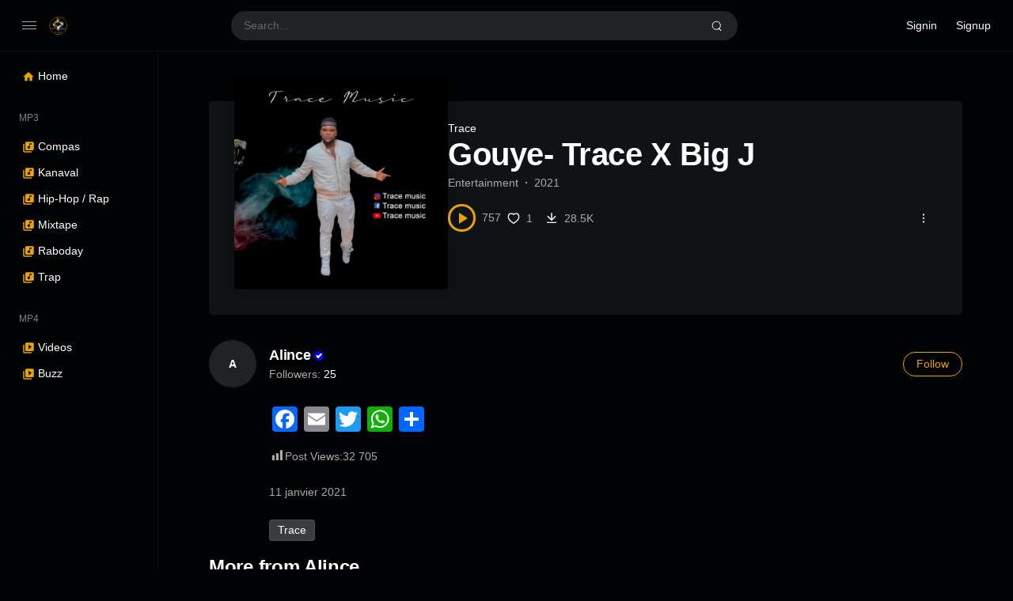

--- FILE ---
content_type: text/html; charset=UTF-8
request_url: https://dezodpromomusic.com/station/gouye-trace-x-big-j/
body_size: 24851
content:
<!doctype html>
<html lang="fr-FR" class="dark page-animate hide-site-title">
<head>
	<meta charset="UTF-8" />
	<meta name="viewport" content="width=device-width, initial-scale=1, maximum-scale=1, shrink-to-fit=no" />
	<link rel="profile" href="https://gmpg.org/xfn/11" />
	<meta name='robots' content='index, follow, max-image-preview:large, max-snippet:-1, max-video-preview:-1' />

	<!-- This site is optimized with the Yoast SEO plugin v26.8 - https://yoast.com/product/yoast-seo-wordpress/ -->
	<title>Gouye- Trace X Big J - DezodPromo</title>
	<meta name="description" content="Trace - Gouye- Trace X Big J Telechaje ou Tande" />
	<link rel="canonical" href="https://dezodpromomusic.com/station/gouye-trace-x-big-j/" />
	<meta property="og:locale" content="fr_FR" />
	<meta property="og:type" content="article" />
	<meta property="og:title" content="Gouye- Trace X Big J - DezodPromo" />
	<meta property="og:description" content="Trace - Gouye- Trace X Big J Telechaje ou Tande" />
	<meta property="og:url" content="https://dezodpromomusic.com/station/gouye-trace-x-big-j/" />
	<meta property="og:site_name" content="DezodPromo" />
	<meta property="article:modified_time" content="2021-04-03T19:19:05+00:00" />
	<meta property="og:image" content="https://i1.wp.com/cdn.dezodpromomusic.com/storages/uploads/2021/01/IMG-20210110-WA0140.jpg?fit=1280%2C1280&ssl=1" />
	<meta property="og:image:width" content="1280" />
	<meta property="og:image:height" content="1280" />
	<meta property="og:image:type" content="image/jpeg" />
	<meta name="twitter:card" content="summary_large_image" />
	<script type="application/ld+json" class="yoast-schema-graph">{"@context":"https://schema.org","@graph":[{"@type":"WebPage","@id":"https://dezodpromomusic.com/station/gouye-trace-x-big-j/","url":"https://dezodpromomusic.com/station/gouye-trace-x-big-j/","name":"Gouye- Trace X Big J - DezodPromo","isPartOf":{"@id":"https://dezodpromomusic.com/#website"},"primaryImageOfPage":{"@id":"https://dezodpromomusic.com/station/gouye-trace-x-big-j/#primaryimage"},"image":{"@id":"https://dezodpromomusic.com/station/gouye-trace-x-big-j/#primaryimage"},"thumbnailUrl":"https://s3.us-west-1.wasabisys.com/cdn.dezodpromomusic.com/storages/uploads/2021/01/IMG-20210110-WA0140.jpg","datePublished":"2021-01-11T00:00:00+00:00","dateModified":"2021-04-03T19:19:05+00:00","description":"Trace - Gouye- Trace X Big J Telechaje ou Tande","breadcrumb":{"@id":"https://dezodpromomusic.com/station/gouye-trace-x-big-j/#breadcrumb"},"inLanguage":"fr-FR","potentialAction":[{"@type":"ReadAction","target":["https://dezodpromomusic.com/station/gouye-trace-x-big-j/"]}]},{"@type":"ImageObject","inLanguage":"fr-FR","@id":"https://dezodpromomusic.com/station/gouye-trace-x-big-j/#primaryimage","url":"https://s3.us-west-1.wasabisys.com/cdn.dezodpromomusic.com/storages/uploads/2021/01/IMG-20210110-WA0140.jpg","contentUrl":"https://s3.us-west-1.wasabisys.com/cdn.dezodpromomusic.com/storages/uploads/2021/01/IMG-20210110-WA0140.jpg","width":1280,"height":1280},{"@type":"BreadcrumbList","@id":"https://dezodpromomusic.com/station/gouye-trace-x-big-j/#breadcrumb","itemListElement":[{"@type":"ListItem","position":1,"name":"Home","item":"https://dezodpromomusic.com/"},{"@type":"ListItem","position":2,"name":"Stations","item":"https://dezodpromomusic.com/stations/"},{"@type":"ListItem","position":3,"name":"Gouye- Trace X Big J"}]},{"@type":"WebSite","@id":"https://dezodpromomusic.com/#website","url":"https://dezodpromomusic.com/","name":"DezodPromo","description":"We can promot the world","publisher":{"@id":"https://dezodpromomusic.com/#organization"},"potentialAction":[{"@type":"SearchAction","target":{"@type":"EntryPoint","urlTemplate":"https://dezodpromomusic.com/?s={search_term_string}"},"query-input":{"@type":"PropertyValueSpecification","valueRequired":true,"valueName":"search_term_string"}}],"inLanguage":"fr-FR"},{"@type":"Organization","@id":"https://dezodpromomusic.com/#organization","name":"Dezod Promo","url":"https://dezodpromomusic.com/","logo":{"@type":"ImageObject","inLanguage":"fr-FR","@id":"https://dezodpromomusic.com/#/schema/logo/image/","url":"https://s3.us-west-1.wasabisys.com/cdn.dezodpromomusic.com/storages/uploads/2021/09/20201121_232605.png","contentUrl":"https://s3.us-west-1.wasabisys.com/cdn.dezodpromomusic.com/storages/uploads/2021/09/20201121_232605.png","width":1280,"height":1280,"caption":"Dezod Promo"},"image":{"@id":"https://dezodpromomusic.com/#/schema/logo/image/"}}]}</script>
	<!-- / Yoast SEO plugin. -->


<link rel='dns-prefetch' href='//static.addtoany.com' />
<link rel="alternate" type="application/rss+xml" title="DezodPromo &raquo; Flux" href="https://dezodpromomusic.com/feed/" />
<link rel="alternate" type="application/rss+xml" title="DezodPromo &raquo; Flux des commentaires" href="https://dezodpromomusic.com/comments/feed/" />
<link rel="alternate" title="oEmbed (JSON)" type="application/json+oembed" href="https://dezodpromomusic.com/wp-json/oembed/1.0/embed?url=https%3A%2F%2Fdezodpromomusic.com%2Fstation%2Fgouye-trace-x-big-j%2F" />
<link rel="alternate" title="oEmbed (XML)" type="text/xml+oembed" href="https://dezodpromomusic.com/wp-json/oembed/1.0/embed?url=https%3A%2F%2Fdezodpromomusic.com%2Fstation%2Fgouye-trace-x-big-j%2F&#038;format=xml" />
<style id='wp-img-auto-sizes-contain-inline-css'>
img:is([sizes=auto i],[sizes^="auto," i]){contain-intrinsic-size:3000px 1500px}
/*# sourceURL=wp-img-auto-sizes-contain-inline-css */
</style>
<link rel='stylesheet' id='dashicons-css' href='https://dezodpromomusic.com/wp-includes/css/dashicons.min.css?ver=6.9' media='all' />
<link rel='stylesheet' id='post-views-counter-frontend-css' href='https://dezodpromomusic.com/wp-content/plugins/post-views-counter/css/frontend.css?ver=1.7.3' media='all' />
<style id='wp-emoji-styles-inline-css'>

	img.wp-smiley, img.emoji {
		display: inline !important;
		border: none !important;
		box-shadow: none !important;
		height: 1em !important;
		width: 1em !important;
		margin: 0 0.07em !important;
		vertical-align: -0.1em !important;
		background: none !important;
		padding: 0 !important;
	}
/*# sourceURL=wp-emoji-styles-inline-css */
</style>
<style id='wp-block-library-inline-css'>
:root{--wp-block-synced-color:#7a00df;--wp-block-synced-color--rgb:122,0,223;--wp-bound-block-color:var(--wp-block-synced-color);--wp-editor-canvas-background:#ddd;--wp-admin-theme-color:#007cba;--wp-admin-theme-color--rgb:0,124,186;--wp-admin-theme-color-darker-10:#006ba1;--wp-admin-theme-color-darker-10--rgb:0,107,160.5;--wp-admin-theme-color-darker-20:#005a87;--wp-admin-theme-color-darker-20--rgb:0,90,135;--wp-admin-border-width-focus:2px}@media (min-resolution:192dpi){:root{--wp-admin-border-width-focus:1.5px}}.wp-element-button{cursor:pointer}:root .has-very-light-gray-background-color{background-color:#eee}:root .has-very-dark-gray-background-color{background-color:#313131}:root .has-very-light-gray-color{color:#eee}:root .has-very-dark-gray-color{color:#313131}:root .has-vivid-green-cyan-to-vivid-cyan-blue-gradient-background{background:linear-gradient(135deg,#00d084,#0693e3)}:root .has-purple-crush-gradient-background{background:linear-gradient(135deg,#34e2e4,#4721fb 50%,#ab1dfe)}:root .has-hazy-dawn-gradient-background{background:linear-gradient(135deg,#faaca8,#dad0ec)}:root .has-subdued-olive-gradient-background{background:linear-gradient(135deg,#fafae1,#67a671)}:root .has-atomic-cream-gradient-background{background:linear-gradient(135deg,#fdd79a,#004a59)}:root .has-nightshade-gradient-background{background:linear-gradient(135deg,#330968,#31cdcf)}:root .has-midnight-gradient-background{background:linear-gradient(135deg,#020381,#2874fc)}:root{--wp--preset--font-size--normal:16px;--wp--preset--font-size--huge:42px}.has-regular-font-size{font-size:1em}.has-larger-font-size{font-size:2.625em}.has-normal-font-size{font-size:var(--wp--preset--font-size--normal)}.has-huge-font-size{font-size:var(--wp--preset--font-size--huge)}.has-text-align-center{text-align:center}.has-text-align-left{text-align:left}.has-text-align-right{text-align:right}.has-fit-text{white-space:nowrap!important}#end-resizable-editor-section{display:none}.aligncenter{clear:both}.items-justified-left{justify-content:flex-start}.items-justified-center{justify-content:center}.items-justified-right{justify-content:flex-end}.items-justified-space-between{justify-content:space-between}.screen-reader-text{border:0;clip-path:inset(50%);height:1px;margin:-1px;overflow:hidden;padding:0;position:absolute;width:1px;word-wrap:normal!important}.screen-reader-text:focus{background-color:#ddd;clip-path:none;color:#444;display:block;font-size:1em;height:auto;left:5px;line-height:normal;padding:15px 23px 14px;text-decoration:none;top:5px;width:auto;z-index:100000}html :where(.has-border-color){border-style:solid}html :where([style*=border-top-color]){border-top-style:solid}html :where([style*=border-right-color]){border-right-style:solid}html :where([style*=border-bottom-color]){border-bottom-style:solid}html :where([style*=border-left-color]){border-left-style:solid}html :where([style*=border-width]){border-style:solid}html :where([style*=border-top-width]){border-top-style:solid}html :where([style*=border-right-width]){border-right-style:solid}html :where([style*=border-bottom-width]){border-bottom-style:solid}html :where([style*=border-left-width]){border-left-style:solid}html :where(img[class*=wp-image-]){height:auto;max-width:100%}:where(figure){margin:0 0 1em}html :where(.is-position-sticky){--wp-admin--admin-bar--position-offset:var(--wp-admin--admin-bar--height,0px)}@media screen and (max-width:600px){html :where(.is-position-sticky){--wp-admin--admin-bar--position-offset:0px}}

/*# sourceURL=wp-block-library-inline-css */
</style><style id='wp-block-group-inline-css'>
.wp-block-group{box-sizing:border-box}:where(.wp-block-group.wp-block-group-is-layout-constrained){position:relative}
/*# sourceURL=https://dezodpromomusic.com/wp-includes/blocks/group/style.min.css */
</style>
<style id='wp-block-group-theme-inline-css'>
:where(.wp-block-group.has-background){padding:1.25em 2.375em}
/*# sourceURL=https://dezodpromomusic.com/wp-includes/blocks/group/theme.min.css */
</style>
<style id='wp-block-paragraph-inline-css'>
.is-small-text{font-size:.875em}.is-regular-text{font-size:1em}.is-large-text{font-size:2.25em}.is-larger-text{font-size:3em}.has-drop-cap:not(:focus):first-letter{float:left;font-size:8.4em;font-style:normal;font-weight:100;line-height:.68;margin:.05em .1em 0 0;text-transform:uppercase}body.rtl .has-drop-cap:not(:focus):first-letter{float:none;margin-left:.1em}p.has-drop-cap.has-background{overflow:hidden}:root :where(p.has-background){padding:1.25em 2.375em}:where(p.has-text-color:not(.has-link-color)) a{color:inherit}p.has-text-align-left[style*="writing-mode:vertical-lr"],p.has-text-align-right[style*="writing-mode:vertical-rl"]{rotate:180deg}
/*# sourceURL=https://dezodpromomusic.com/wp-includes/blocks/paragraph/style.min.css */
</style>
<style id='wp-block-social-links-inline-css'>
.wp-block-social-links{background:none;box-sizing:border-box;margin-left:0;padding-left:0;padding-right:0;text-indent:0}.wp-block-social-links .wp-social-link a,.wp-block-social-links .wp-social-link a:hover{border-bottom:0;box-shadow:none;text-decoration:none}.wp-block-social-links .wp-social-link svg{height:1em;width:1em}.wp-block-social-links .wp-social-link span:not(.screen-reader-text){font-size:.65em;margin-left:.5em;margin-right:.5em}.wp-block-social-links.has-small-icon-size{font-size:16px}.wp-block-social-links,.wp-block-social-links.has-normal-icon-size{font-size:24px}.wp-block-social-links.has-large-icon-size{font-size:36px}.wp-block-social-links.has-huge-icon-size{font-size:48px}.wp-block-social-links.aligncenter{display:flex;justify-content:center}.wp-block-social-links.alignright{justify-content:flex-end}.wp-block-social-link{border-radius:9999px;display:block}@media not (prefers-reduced-motion){.wp-block-social-link{transition:transform .1s ease}}.wp-block-social-link{height:auto}.wp-block-social-link a{align-items:center;display:flex;line-height:0}.wp-block-social-link:hover{transform:scale(1.1)}.wp-block-social-links .wp-block-social-link.wp-social-link{display:inline-block;margin:0;padding:0}.wp-block-social-links .wp-block-social-link.wp-social-link .wp-block-social-link-anchor,.wp-block-social-links .wp-block-social-link.wp-social-link .wp-block-social-link-anchor svg,.wp-block-social-links .wp-block-social-link.wp-social-link .wp-block-social-link-anchor:active,.wp-block-social-links .wp-block-social-link.wp-social-link .wp-block-social-link-anchor:hover,.wp-block-social-links .wp-block-social-link.wp-social-link .wp-block-social-link-anchor:visited{color:currentColor;fill:currentColor}:where(.wp-block-social-links:not(.is-style-logos-only)) .wp-social-link{background-color:#f0f0f0;color:#444}:where(.wp-block-social-links:not(.is-style-logos-only)) .wp-social-link-amazon{background-color:#f90;color:#fff}:where(.wp-block-social-links:not(.is-style-logos-only)) .wp-social-link-bandcamp{background-color:#1ea0c3;color:#fff}:where(.wp-block-social-links:not(.is-style-logos-only)) .wp-social-link-behance{background-color:#0757fe;color:#fff}:where(.wp-block-social-links:not(.is-style-logos-only)) .wp-social-link-bluesky{background-color:#0a7aff;color:#fff}:where(.wp-block-social-links:not(.is-style-logos-only)) .wp-social-link-codepen{background-color:#1e1f26;color:#fff}:where(.wp-block-social-links:not(.is-style-logos-only)) .wp-social-link-deviantart{background-color:#02e49b;color:#fff}:where(.wp-block-social-links:not(.is-style-logos-only)) .wp-social-link-discord{background-color:#5865f2;color:#fff}:where(.wp-block-social-links:not(.is-style-logos-only)) .wp-social-link-dribbble{background-color:#e94c89;color:#fff}:where(.wp-block-social-links:not(.is-style-logos-only)) .wp-social-link-dropbox{background-color:#4280ff;color:#fff}:where(.wp-block-social-links:not(.is-style-logos-only)) .wp-social-link-etsy{background-color:#f45800;color:#fff}:where(.wp-block-social-links:not(.is-style-logos-only)) .wp-social-link-facebook{background-color:#0866ff;color:#fff}:where(.wp-block-social-links:not(.is-style-logos-only)) .wp-social-link-fivehundredpx{background-color:#000;color:#fff}:where(.wp-block-social-links:not(.is-style-logos-only)) .wp-social-link-flickr{background-color:#0461dd;color:#fff}:where(.wp-block-social-links:not(.is-style-logos-only)) .wp-social-link-foursquare{background-color:#e65678;color:#fff}:where(.wp-block-social-links:not(.is-style-logos-only)) .wp-social-link-github{background-color:#24292d;color:#fff}:where(.wp-block-social-links:not(.is-style-logos-only)) .wp-social-link-goodreads{background-color:#eceadd;color:#382110}:where(.wp-block-social-links:not(.is-style-logos-only)) .wp-social-link-google{background-color:#ea4434;color:#fff}:where(.wp-block-social-links:not(.is-style-logos-only)) .wp-social-link-gravatar{background-color:#1d4fc4;color:#fff}:where(.wp-block-social-links:not(.is-style-logos-only)) .wp-social-link-instagram{background-color:#f00075;color:#fff}:where(.wp-block-social-links:not(.is-style-logos-only)) .wp-social-link-lastfm{background-color:#e21b24;color:#fff}:where(.wp-block-social-links:not(.is-style-logos-only)) .wp-social-link-linkedin{background-color:#0d66c2;color:#fff}:where(.wp-block-social-links:not(.is-style-logos-only)) .wp-social-link-mastodon{background-color:#3288d4;color:#fff}:where(.wp-block-social-links:not(.is-style-logos-only)) .wp-social-link-medium{background-color:#000;color:#fff}:where(.wp-block-social-links:not(.is-style-logos-only)) .wp-social-link-meetup{background-color:#f6405f;color:#fff}:where(.wp-block-social-links:not(.is-style-logos-only)) .wp-social-link-patreon{background-color:#000;color:#fff}:where(.wp-block-social-links:not(.is-style-logos-only)) .wp-social-link-pinterest{background-color:#e60122;color:#fff}:where(.wp-block-social-links:not(.is-style-logos-only)) .wp-social-link-pocket{background-color:#ef4155;color:#fff}:where(.wp-block-social-links:not(.is-style-logos-only)) .wp-social-link-reddit{background-color:#ff4500;color:#fff}:where(.wp-block-social-links:not(.is-style-logos-only)) .wp-social-link-skype{background-color:#0478d7;color:#fff}:where(.wp-block-social-links:not(.is-style-logos-only)) .wp-social-link-snapchat{background-color:#fefc00;color:#fff;stroke:#000}:where(.wp-block-social-links:not(.is-style-logos-only)) .wp-social-link-soundcloud{background-color:#ff5600;color:#fff}:where(.wp-block-social-links:not(.is-style-logos-only)) .wp-social-link-spotify{background-color:#1bd760;color:#fff}:where(.wp-block-social-links:not(.is-style-logos-only)) .wp-social-link-telegram{background-color:#2aabee;color:#fff}:where(.wp-block-social-links:not(.is-style-logos-only)) .wp-social-link-threads{background-color:#000;color:#fff}:where(.wp-block-social-links:not(.is-style-logos-only)) .wp-social-link-tiktok{background-color:#000;color:#fff}:where(.wp-block-social-links:not(.is-style-logos-only)) .wp-social-link-tumblr{background-color:#011835;color:#fff}:where(.wp-block-social-links:not(.is-style-logos-only)) .wp-social-link-twitch{background-color:#6440a4;color:#fff}:where(.wp-block-social-links:not(.is-style-logos-only)) .wp-social-link-twitter{background-color:#1da1f2;color:#fff}:where(.wp-block-social-links:not(.is-style-logos-only)) .wp-social-link-vimeo{background-color:#1eb7ea;color:#fff}:where(.wp-block-social-links:not(.is-style-logos-only)) .wp-social-link-vk{background-color:#4680c2;color:#fff}:where(.wp-block-social-links:not(.is-style-logos-only)) .wp-social-link-wordpress{background-color:#3499cd;color:#fff}:where(.wp-block-social-links:not(.is-style-logos-only)) .wp-social-link-whatsapp{background-color:#25d366;color:#fff}:where(.wp-block-social-links:not(.is-style-logos-only)) .wp-social-link-x{background-color:#000;color:#fff}:where(.wp-block-social-links:not(.is-style-logos-only)) .wp-social-link-yelp{background-color:#d32422;color:#fff}:where(.wp-block-social-links:not(.is-style-logos-only)) .wp-social-link-youtube{background-color:red;color:#fff}:where(.wp-block-social-links.is-style-logos-only) .wp-social-link{background:none}:where(.wp-block-social-links.is-style-logos-only) .wp-social-link svg{height:1.25em;width:1.25em}:where(.wp-block-social-links.is-style-logos-only) .wp-social-link-amazon{color:#f90}:where(.wp-block-social-links.is-style-logos-only) .wp-social-link-bandcamp{color:#1ea0c3}:where(.wp-block-social-links.is-style-logos-only) .wp-social-link-behance{color:#0757fe}:where(.wp-block-social-links.is-style-logos-only) .wp-social-link-bluesky{color:#0a7aff}:where(.wp-block-social-links.is-style-logos-only) .wp-social-link-codepen{color:#1e1f26}:where(.wp-block-social-links.is-style-logos-only) .wp-social-link-deviantart{color:#02e49b}:where(.wp-block-social-links.is-style-logos-only) .wp-social-link-discord{color:#5865f2}:where(.wp-block-social-links.is-style-logos-only) .wp-social-link-dribbble{color:#e94c89}:where(.wp-block-social-links.is-style-logos-only) .wp-social-link-dropbox{color:#4280ff}:where(.wp-block-social-links.is-style-logos-only) .wp-social-link-etsy{color:#f45800}:where(.wp-block-social-links.is-style-logos-only) .wp-social-link-facebook{color:#0866ff}:where(.wp-block-social-links.is-style-logos-only) .wp-social-link-fivehundredpx{color:#000}:where(.wp-block-social-links.is-style-logos-only) .wp-social-link-flickr{color:#0461dd}:where(.wp-block-social-links.is-style-logos-only) .wp-social-link-foursquare{color:#e65678}:where(.wp-block-social-links.is-style-logos-only) .wp-social-link-github{color:#24292d}:where(.wp-block-social-links.is-style-logos-only) .wp-social-link-goodreads{color:#382110}:where(.wp-block-social-links.is-style-logos-only) .wp-social-link-google{color:#ea4434}:where(.wp-block-social-links.is-style-logos-only) .wp-social-link-gravatar{color:#1d4fc4}:where(.wp-block-social-links.is-style-logos-only) .wp-social-link-instagram{color:#f00075}:where(.wp-block-social-links.is-style-logos-only) .wp-social-link-lastfm{color:#e21b24}:where(.wp-block-social-links.is-style-logos-only) .wp-social-link-linkedin{color:#0d66c2}:where(.wp-block-social-links.is-style-logos-only) .wp-social-link-mastodon{color:#3288d4}:where(.wp-block-social-links.is-style-logos-only) .wp-social-link-medium{color:#000}:where(.wp-block-social-links.is-style-logos-only) .wp-social-link-meetup{color:#f6405f}:where(.wp-block-social-links.is-style-logos-only) .wp-social-link-patreon{color:#000}:where(.wp-block-social-links.is-style-logos-only) .wp-social-link-pinterest{color:#e60122}:where(.wp-block-social-links.is-style-logos-only) .wp-social-link-pocket{color:#ef4155}:where(.wp-block-social-links.is-style-logos-only) .wp-social-link-reddit{color:#ff4500}:where(.wp-block-social-links.is-style-logos-only) .wp-social-link-skype{color:#0478d7}:where(.wp-block-social-links.is-style-logos-only) .wp-social-link-snapchat{color:#fff;stroke:#000}:where(.wp-block-social-links.is-style-logos-only) .wp-social-link-soundcloud{color:#ff5600}:where(.wp-block-social-links.is-style-logos-only) .wp-social-link-spotify{color:#1bd760}:where(.wp-block-social-links.is-style-logos-only) .wp-social-link-telegram{color:#2aabee}:where(.wp-block-social-links.is-style-logos-only) .wp-social-link-threads{color:#000}:where(.wp-block-social-links.is-style-logos-only) .wp-social-link-tiktok{color:#000}:where(.wp-block-social-links.is-style-logos-only) .wp-social-link-tumblr{color:#011835}:where(.wp-block-social-links.is-style-logos-only) .wp-social-link-twitch{color:#6440a4}:where(.wp-block-social-links.is-style-logos-only) .wp-social-link-twitter{color:#1da1f2}:where(.wp-block-social-links.is-style-logos-only) .wp-social-link-vimeo{color:#1eb7ea}:where(.wp-block-social-links.is-style-logos-only) .wp-social-link-vk{color:#4680c2}:where(.wp-block-social-links.is-style-logos-only) .wp-social-link-whatsapp{color:#25d366}:where(.wp-block-social-links.is-style-logos-only) .wp-social-link-wordpress{color:#3499cd}:where(.wp-block-social-links.is-style-logos-only) .wp-social-link-x{color:#000}:where(.wp-block-social-links.is-style-logos-only) .wp-social-link-yelp{color:#d32422}:where(.wp-block-social-links.is-style-logos-only) .wp-social-link-youtube{color:red}.wp-block-social-links.is-style-pill-shape .wp-social-link{width:auto}:root :where(.wp-block-social-links .wp-social-link a){padding:.25em}:root :where(.wp-block-social-links.is-style-logos-only .wp-social-link a){padding:0}:root :where(.wp-block-social-links.is-style-pill-shape .wp-social-link a){padding-left:.6666666667em;padding-right:.6666666667em}.wp-block-social-links:not(.has-icon-color):not(.has-icon-background-color) .wp-social-link-snapchat .wp-block-social-link-label{color:#000}
/*# sourceURL=https://dezodpromomusic.com/wp-includes/blocks/social-links/style.min.css */
</style>
<style id='global-styles-inline-css'>
:root{--wp--preset--aspect-ratio--square: 1;--wp--preset--aspect-ratio--4-3: 4/3;--wp--preset--aspect-ratio--3-4: 3/4;--wp--preset--aspect-ratio--3-2: 3/2;--wp--preset--aspect-ratio--2-3: 2/3;--wp--preset--aspect-ratio--16-9: 16/9;--wp--preset--aspect-ratio--9-16: 9/16;--wp--preset--color--black: #000000;--wp--preset--color--cyan-bluish-gray: #abb8c3;--wp--preset--color--white: #ffffff;--wp--preset--color--pale-pink: #f78da7;--wp--preset--color--vivid-red: #cf2e2e;--wp--preset--color--luminous-vivid-orange: #ff6900;--wp--preset--color--luminous-vivid-amber: #fcb900;--wp--preset--color--light-green-cyan: #7bdcb5;--wp--preset--color--vivid-green-cyan: #00d084;--wp--preset--color--pale-cyan-blue: #8ed1fc;--wp--preset--color--vivid-cyan-blue: #0693e3;--wp--preset--color--vivid-purple: #9b51e0;--wp--preset--gradient--vivid-cyan-blue-to-vivid-purple: linear-gradient(135deg,rgb(6,147,227) 0%,rgb(155,81,224) 100%);--wp--preset--gradient--light-green-cyan-to-vivid-green-cyan: linear-gradient(135deg,rgb(122,220,180) 0%,rgb(0,208,130) 100%);--wp--preset--gradient--luminous-vivid-amber-to-luminous-vivid-orange: linear-gradient(135deg,rgb(252,185,0) 0%,rgb(255,105,0) 100%);--wp--preset--gradient--luminous-vivid-orange-to-vivid-red: linear-gradient(135deg,rgb(255,105,0) 0%,rgb(207,46,46) 100%);--wp--preset--gradient--very-light-gray-to-cyan-bluish-gray: linear-gradient(135deg,rgb(238,238,238) 0%,rgb(169,184,195) 100%);--wp--preset--gradient--cool-to-warm-spectrum: linear-gradient(135deg,rgb(74,234,220) 0%,rgb(151,120,209) 20%,rgb(207,42,186) 40%,rgb(238,44,130) 60%,rgb(251,105,98) 80%,rgb(254,248,76) 100%);--wp--preset--gradient--blush-light-purple: linear-gradient(135deg,rgb(255,206,236) 0%,rgb(152,150,240) 100%);--wp--preset--gradient--blush-bordeaux: linear-gradient(135deg,rgb(254,205,165) 0%,rgb(254,45,45) 50%,rgb(107,0,62) 100%);--wp--preset--gradient--luminous-dusk: linear-gradient(135deg,rgb(255,203,112) 0%,rgb(199,81,192) 50%,rgb(65,88,208) 100%);--wp--preset--gradient--pale-ocean: linear-gradient(135deg,rgb(255,245,203) 0%,rgb(182,227,212) 50%,rgb(51,167,181) 100%);--wp--preset--gradient--electric-grass: linear-gradient(135deg,rgb(202,248,128) 0%,rgb(113,206,126) 100%);--wp--preset--gradient--midnight: linear-gradient(135deg,rgb(2,3,129) 0%,rgb(40,116,252) 100%);--wp--preset--font-size--small: 13px;--wp--preset--font-size--medium: 20px;--wp--preset--font-size--large: 36px;--wp--preset--font-size--x-large: 42px;--wp--preset--spacing--20: 0.44rem;--wp--preset--spacing--30: 0.67rem;--wp--preset--spacing--40: 1rem;--wp--preset--spacing--50: 1.5rem;--wp--preset--spacing--60: 2.25rem;--wp--preset--spacing--70: 3.38rem;--wp--preset--spacing--80: 5.06rem;--wp--preset--shadow--natural: 6px 6px 9px rgba(0, 0, 0, 0.2);--wp--preset--shadow--deep: 12px 12px 50px rgba(0, 0, 0, 0.4);--wp--preset--shadow--sharp: 6px 6px 0px rgba(0, 0, 0, 0.2);--wp--preset--shadow--outlined: 6px 6px 0px -3px rgb(255, 255, 255), 6px 6px rgb(0, 0, 0);--wp--preset--shadow--crisp: 6px 6px 0px rgb(0, 0, 0);}:where(.is-layout-flex){gap: 0.5em;}:where(.is-layout-grid){gap: 0.5em;}body .is-layout-flex{display: flex;}.is-layout-flex{flex-wrap: wrap;align-items: center;}.is-layout-flex > :is(*, div){margin: 0;}body .is-layout-grid{display: grid;}.is-layout-grid > :is(*, div){margin: 0;}:where(.wp-block-columns.is-layout-flex){gap: 2em;}:where(.wp-block-columns.is-layout-grid){gap: 2em;}:where(.wp-block-post-template.is-layout-flex){gap: 1.25em;}:where(.wp-block-post-template.is-layout-grid){gap: 1.25em;}.has-black-color{color: var(--wp--preset--color--black) !important;}.has-cyan-bluish-gray-color{color: var(--wp--preset--color--cyan-bluish-gray) !important;}.has-white-color{color: var(--wp--preset--color--white) !important;}.has-pale-pink-color{color: var(--wp--preset--color--pale-pink) !important;}.has-vivid-red-color{color: var(--wp--preset--color--vivid-red) !important;}.has-luminous-vivid-orange-color{color: var(--wp--preset--color--luminous-vivid-orange) !important;}.has-luminous-vivid-amber-color{color: var(--wp--preset--color--luminous-vivid-amber) !important;}.has-light-green-cyan-color{color: var(--wp--preset--color--light-green-cyan) !important;}.has-vivid-green-cyan-color{color: var(--wp--preset--color--vivid-green-cyan) !important;}.has-pale-cyan-blue-color{color: var(--wp--preset--color--pale-cyan-blue) !important;}.has-vivid-cyan-blue-color{color: var(--wp--preset--color--vivid-cyan-blue) !important;}.has-vivid-purple-color{color: var(--wp--preset--color--vivid-purple) !important;}.has-black-background-color{background-color: var(--wp--preset--color--black) !important;}.has-cyan-bluish-gray-background-color{background-color: var(--wp--preset--color--cyan-bluish-gray) !important;}.has-white-background-color{background-color: var(--wp--preset--color--white) !important;}.has-pale-pink-background-color{background-color: var(--wp--preset--color--pale-pink) !important;}.has-vivid-red-background-color{background-color: var(--wp--preset--color--vivid-red) !important;}.has-luminous-vivid-orange-background-color{background-color: var(--wp--preset--color--luminous-vivid-orange) !important;}.has-luminous-vivid-amber-background-color{background-color: var(--wp--preset--color--luminous-vivid-amber) !important;}.has-light-green-cyan-background-color{background-color: var(--wp--preset--color--light-green-cyan) !important;}.has-vivid-green-cyan-background-color{background-color: var(--wp--preset--color--vivid-green-cyan) !important;}.has-pale-cyan-blue-background-color{background-color: var(--wp--preset--color--pale-cyan-blue) !important;}.has-vivid-cyan-blue-background-color{background-color: var(--wp--preset--color--vivid-cyan-blue) !important;}.has-vivid-purple-background-color{background-color: var(--wp--preset--color--vivid-purple) !important;}.has-black-border-color{border-color: var(--wp--preset--color--black) !important;}.has-cyan-bluish-gray-border-color{border-color: var(--wp--preset--color--cyan-bluish-gray) !important;}.has-white-border-color{border-color: var(--wp--preset--color--white) !important;}.has-pale-pink-border-color{border-color: var(--wp--preset--color--pale-pink) !important;}.has-vivid-red-border-color{border-color: var(--wp--preset--color--vivid-red) !important;}.has-luminous-vivid-orange-border-color{border-color: var(--wp--preset--color--luminous-vivid-orange) !important;}.has-luminous-vivid-amber-border-color{border-color: var(--wp--preset--color--luminous-vivid-amber) !important;}.has-light-green-cyan-border-color{border-color: var(--wp--preset--color--light-green-cyan) !important;}.has-vivid-green-cyan-border-color{border-color: var(--wp--preset--color--vivid-green-cyan) !important;}.has-pale-cyan-blue-border-color{border-color: var(--wp--preset--color--pale-cyan-blue) !important;}.has-vivid-cyan-blue-border-color{border-color: var(--wp--preset--color--vivid-cyan-blue) !important;}.has-vivid-purple-border-color{border-color: var(--wp--preset--color--vivid-purple) !important;}.has-vivid-cyan-blue-to-vivid-purple-gradient-background{background: var(--wp--preset--gradient--vivid-cyan-blue-to-vivid-purple) !important;}.has-light-green-cyan-to-vivid-green-cyan-gradient-background{background: var(--wp--preset--gradient--light-green-cyan-to-vivid-green-cyan) !important;}.has-luminous-vivid-amber-to-luminous-vivid-orange-gradient-background{background: var(--wp--preset--gradient--luminous-vivid-amber-to-luminous-vivid-orange) !important;}.has-luminous-vivid-orange-to-vivid-red-gradient-background{background: var(--wp--preset--gradient--luminous-vivid-orange-to-vivid-red) !important;}.has-very-light-gray-to-cyan-bluish-gray-gradient-background{background: var(--wp--preset--gradient--very-light-gray-to-cyan-bluish-gray) !important;}.has-cool-to-warm-spectrum-gradient-background{background: var(--wp--preset--gradient--cool-to-warm-spectrum) !important;}.has-blush-light-purple-gradient-background{background: var(--wp--preset--gradient--blush-light-purple) !important;}.has-blush-bordeaux-gradient-background{background: var(--wp--preset--gradient--blush-bordeaux) !important;}.has-luminous-dusk-gradient-background{background: var(--wp--preset--gradient--luminous-dusk) !important;}.has-pale-ocean-gradient-background{background: var(--wp--preset--gradient--pale-ocean) !important;}.has-electric-grass-gradient-background{background: var(--wp--preset--gradient--electric-grass) !important;}.has-midnight-gradient-background{background: var(--wp--preset--gradient--midnight) !important;}.has-small-font-size{font-size: var(--wp--preset--font-size--small) !important;}.has-medium-font-size{font-size: var(--wp--preset--font-size--medium) !important;}.has-large-font-size{font-size: var(--wp--preset--font-size--large) !important;}.has-x-large-font-size{font-size: var(--wp--preset--font-size--x-large) !important;}
/*# sourceURL=global-styles-inline-css */
</style>

<style id='classic-theme-styles-inline-css'>
/*! This file is auto-generated */
.wp-block-button__link{color:#fff;background-color:#32373c;border-radius:9999px;box-shadow:none;text-decoration:none;padding:calc(.667em + 2px) calc(1.333em + 2px);font-size:1.125em}.wp-block-file__button{background:#32373c;color:#fff;text-decoration:none}
/*# sourceURL=/wp-includes/css/classic-themes.min.css */
</style>
<link rel='stylesheet' id='loop-block-style-css' href='https://dezodpromomusic.com/wp-content/plugins/loop-block/build/style.min.css?ver=1.0.1' media='all' />
<link rel='stylesheet' id='play-block-style-css' href='https://dezodpromomusic.com/wp-content/plugins/play-block/build/style.min.css?ver=1.0.1' media='all' />
<link rel='stylesheet' id='ffl-style-css' href='https://dezodpromomusic.com/wp-content/themes/waveme/style.css?ver=12.4' media='all' />
<style id='ffl-style-inline-css'>
:root{ --color-primary: #eaa400; }
/*# sourceURL=ffl-style-inline-css */
</style>
<link rel='stylesheet' id='ffl-custom-style-css' href='https://dezodpromomusic.com/wp-content/themes/waveme/theme/theme.css?ver=12.4' media='all' />
<link rel='stylesheet' id='addtoany-css' href='https://dezodpromomusic.com/wp-content/plugins/add-to-any/addtoany.min.css?ver=1.16' media='all' />
<script id="addtoany-core-js-before">
window.a2a_config=window.a2a_config||{};a2a_config.callbacks=[];a2a_config.overlays=[];a2a_config.templates={};a2a_localize = {
	Share: "Partager",
	Save: "Enregistrer",
	Subscribe: "S'abonner",
	Email: "E-mail",
	Bookmark: "Marque-page",
	ShowAll: "Montrer tout",
	ShowLess: "Montrer moins",
	FindServices: "Trouver des service(s)",
	FindAnyServiceToAddTo: "Trouver instantan&eacute;ment des services &agrave; ajouter &agrave;",
	PoweredBy: "Propuls&eacute; par",
	ShareViaEmail: "Partager par e-mail",
	SubscribeViaEmail: "S’abonner par e-mail",
	BookmarkInYourBrowser: "Ajouter un signet dans votre navigateur",
	BookmarkInstructions: "Appuyez sur Ctrl+D ou \u2318+D pour mettre cette page en signet",
	AddToYourFavorites: "Ajouter &agrave; vos favoris",
	SendFromWebOrProgram: "Envoyer depuis n’importe quelle adresse e-mail ou logiciel e-mail",
	EmailProgram: "Programme d’e-mail",
	More: "Plus&#8230;",
	ThanksForSharing: "Merci de partager !",
	ThanksForFollowing: "Merci de nous suivre !"
};


//# sourceURL=addtoany-core-js-before
</script>
<script defer src="https://static.addtoany.com/menu/page.js" id="addtoany-core-js"></script>
<script src="https://dezodpromomusic.com/wp-includes/js/jquery/jquery.min.js?ver=3.7.1" id="jquery-core-js"></script>
<script src="https://dezodpromomusic.com/wp-includes/js/jquery/jquery-migrate.min.js?ver=3.4.1" id="jquery-migrate-js"></script>
<script defer src="https://dezodpromomusic.com/wp-content/plugins/add-to-any/addtoany.min.js?ver=1.1" id="addtoany-jquery-js"></script>
<script id="zxcvbn-async-js-extra">
var _zxcvbnSettings = {"src":"https://dezodpromomusic.com/wp-includes/js/zxcvbn.min.js"};
//# sourceURL=zxcvbn-async-js-extra
</script>
<script src="https://dezodpromomusic.com/wp-includes/js/zxcvbn-async.min.js?ver=1.0" id="zxcvbn-async-js"></script>
<link rel="https://api.w.org/" href="https://dezodpromomusic.com/wp-json/" /><link rel="alternate" title="JSON" type="application/json" href="https://dezodpromomusic.com/wp-json/wp/v2/station/13284" /><link rel="EditURI" type="application/rsd+xml" title="RSD" href="https://dezodpromomusic.com/xmlrpc.php?rsd" />
<meta name="generator" content="WordPress 6.9" />
<link rel='shortlink' href='https://dezodpromomusic.com/?p=13284' />
		<style id="wp-custom-css">
			.verified{
   background-color: #0000ff;
}

		</style>
		</head>

<body class="wp-singular station-template-default single single-station postid-13284 wp-custom-logo wp-embed-responsive wp-theme-waveme featured-image  primary-menu-has-icon is-player-theme-1 is-single-play-post">
		<input type="checkbox" id="menu-state" >
	<input type="checkbox" id="search-state">
	<header id="header" class="site-header">
		<!-- <div class="site-headbar">
	<p>Mock header, user can add custom html here</p>
</div> -->
<div class="header-container">
	<div class="site-navbar">
			<label for="menu-state" class="menu-toggle"><i class="icon-nav"></i></label>
<div class="site-brand">
				<div class="site-logo"><a href="https://dezodpromomusic.com/" class="custom-logo-link" rel="home"><img width="1280" height="1280" src="https://s3.us-west-1.wasabisys.com/cdn.dezodpromomusic.com/storages/uploads/2021/09/20201121_232605.png" class="custom-logo wp-image-14360" alt="DezodPromo" decoding="async" fetchpriority="high" srcset="https://s3.us-west-1.wasabisys.com/cdn.dezodpromomusic.com/storages/uploads/2021/09/20201121_232605.png 1280w, https://s3.us-west-1.wasabisys.com/cdn.dezodpromomusic.com/storages/uploads/2021/09/20201121_232605-150x150.png 150w, https://s3.us-west-1.wasabisys.com/cdn.dezodpromomusic.com/storages/uploads/2021/09/20201121_232605-300x300.png 300w, https://s3.us-west-1.wasabisys.com/cdn.dezodpromomusic.com/storages/uploads/2021/09/20201121_232605-768x768.png 768w, https://s3.us-west-1.wasabisys.com/cdn.dezodpromomusic.com/storages/uploads/2021/09/20201121_232605-1024x1024.png 1024w" sizes="(max-width: 1280px) 100vw, 1280px" /></a></div>
								<p class="site-title"><a href="https://dezodpromomusic.com/" rel="home">DezodPromo</a></p>
			</div>
		<div class="flex"></div>
		<form class="search-form" method="get" action="https://dezodpromomusic.com">
	<input type="search" placeholder="Search..." value="" name="s" data-toggle="dropdown" autocomplete="off" autocorrect="off" autocapitalize="off" spellcheck="false">
	<label for="search-state" id="icon-search">
		<i class="icon-search"><i></i></i>
	</label>
	<div class="dropdown-menu"></div>
</form>
		<div class="flex"></div>
		
		<nav class="menu-before-login"><div class="menu-before-login-container"><ul id="menu-before-login" class="nav"><li id="menu-item-12334" class="menu-item menu-item-type-post_type menu-item-object-page menu-item-12334"><a href="https://dezodpromomusic.com/login/">Signin</a></li>
<li id="menu-item-12383" class="menu-item menu-item-type-custom menu-item-object-custom menu-item-12383"><a href="https://dezodpromomusic.com/login/?action=register">Signup</a></li>
</ul></div></nav>	</div>
</div>
	</header>
	
	<aside id="aside" class="site-sidebar">
		<div class="site-brand">
		<label for="menu-state" class="menu-toggle"><i class="icon-nav"></i></label>
				<div class="site-logo"><a href="https://dezodpromomusic.com/" class="custom-logo-link" rel="home"><img width="1280" height="1280" src="https://s3.us-west-1.wasabisys.com/cdn.dezodpromomusic.com/storages/uploads/2021/09/20201121_232605.png" class="custom-logo wp-image-14360" alt="DezodPromo" decoding="async" srcset="https://s3.us-west-1.wasabisys.com/cdn.dezodpromomusic.com/storages/uploads/2021/09/20201121_232605.png 1280w, https://s3.us-west-1.wasabisys.com/cdn.dezodpromomusic.com/storages/uploads/2021/09/20201121_232605-150x150.png 150w, https://s3.us-west-1.wasabisys.com/cdn.dezodpromomusic.com/storages/uploads/2021/09/20201121_232605-300x300.png 300w, https://s3.us-west-1.wasabisys.com/cdn.dezodpromomusic.com/storages/uploads/2021/09/20201121_232605-768x768.png 768w, https://s3.us-west-1.wasabisys.com/cdn.dezodpromomusic.com/storages/uploads/2021/09/20201121_232605-1024x1024.png 1024w" sizes="(max-width: 1280px) 100vw, 1280px" /></a></div>
								<p class="site-title"><a href="https://dezodpromomusic.com/" rel="home">DezodPromo</a></p>
			</div>
				
		<nav class="sidebar-menu"><div class="menu-sidebar-container"><ul id="menu-menu-header" class="nav"><li id="menu-item-12419" class="icon-home menu-item menu-item-type-post_type menu-item-object-page menu-item-home menu-has-icon menu-item-12419"><a href="https://dezodpromomusic.com/"><svg xmlns="http://www.w3.org/2000/svg" width="16" height="16" stroke-width="2" stroke-linecap="round" stroke-linejoin="round" class="svg-icon" viewBox="0 0 24 24" fill="currentColor" ><path d="M10 20v-6h4v6h5v-8h3L12 3 2 12h3v8z"/></svg><span>Home</span></a></li>
<li id="menu-item-14493" class="menu-header menu-item menu-item-type-custom menu-item-object-custom menu-item-14493"><a href="#">MP3</a></li>
<li id="menu-item-12414" class="icon-music menu-item menu-item-type-taxonomy menu-item-object-genre menu-has-icon menu-item-12414"><a href="https://dezodpromomusic.com/genre/compas/"><svg xmlns="http://www.w3.org/2000/svg" width="16" height="16" stroke-width="2" stroke-linecap="round" stroke-linejoin="round" class="svg-icon" viewBox="0 0 24 24" fill="currentColor" ><path d="M20 2H8c-1.1 0-2 .9-2 2v12c0 1.1.9 2 2 2h12c1.1 0 2-.9 2-2V4c0-1.1-.9-2-2-2zm-2 5h-3v5.5a2.5 2.5 0 0 1-5 0 2.5 2.5 0 0 1 2.5-2.5c.57 0 1.08.19 1.5.51V5h4v2zM4 6H2v14c0 1.1.9 2 2 2h14v-2H4V6z"/></svg><span>Compas</span></a></li>
<li id="menu-item-13324" class="icon-music menu-item menu-item-type-taxonomy menu-item-object-genre menu-has-icon menu-item-13324"><a href="https://dezodpromomusic.com/genre/kanaval/"><svg xmlns="http://www.w3.org/2000/svg" width="16" height="16" stroke-width="2" stroke-linecap="round" stroke-linejoin="round" class="svg-icon" viewBox="0 0 24 24" fill="currentColor" ><path d="M20 2H8c-1.1 0-2 .9-2 2v12c0 1.1.9 2 2 2h12c1.1 0 2-.9 2-2V4c0-1.1-.9-2-2-2zm-2 5h-3v5.5a2.5 2.5 0 0 1-5 0 2.5 2.5 0 0 1 2.5-2.5c.57 0 1.08.19 1.5.51V5h4v2zM4 6H2v14c0 1.1.9 2 2 2h14v-2H4V6z"/></svg><span>Kanaval</span></a></li>
<li id="menu-item-12415" class="icon-music menu-item menu-item-type-taxonomy menu-item-object-genre menu-has-icon menu-item-12415"><a href="https://dezodpromomusic.com/genre/hip-hop-rap/"><svg xmlns="http://www.w3.org/2000/svg" width="16" height="16" stroke-width="2" stroke-linecap="round" stroke-linejoin="round" class="svg-icon" viewBox="0 0 24 24" fill="currentColor" ><path d="M20 2H8c-1.1 0-2 .9-2 2v12c0 1.1.9 2 2 2h12c1.1 0 2-.9 2-2V4c0-1.1-.9-2-2-2zm-2 5h-3v5.5a2.5 2.5 0 0 1-5 0 2.5 2.5 0 0 1 2.5-2.5c.57 0 1.08.19 1.5.51V5h4v2zM4 6H2v14c0 1.1.9 2 2 2h14v-2H4V6z"/></svg><span>Hip-Hop / Rap</span></a></li>
<li id="menu-item-12416" class="icon-music menu-item menu-item-type-taxonomy menu-item-object-genre menu-has-icon menu-item-12416"><a href="https://dezodpromomusic.com/genre/mixtape/"><svg xmlns="http://www.w3.org/2000/svg" width="16" height="16" stroke-width="2" stroke-linecap="round" stroke-linejoin="round" class="svg-icon" viewBox="0 0 24 24" fill="currentColor" ><path d="M20 2H8c-1.1 0-2 .9-2 2v12c0 1.1.9 2 2 2h12c1.1 0 2-.9 2-2V4c0-1.1-.9-2-2-2zm-2 5h-3v5.5a2.5 2.5 0 0 1-5 0 2.5 2.5 0 0 1 2.5-2.5c.57 0 1.08.19 1.5.51V5h4v2zM4 6H2v14c0 1.1.9 2 2 2h14v-2H4V6z"/></svg><span>Mixtape</span></a></li>
<li id="menu-item-12417" class="icon-music menu-item menu-item-type-taxonomy menu-item-object-genre menu-has-icon menu-item-12417"><a href="https://dezodpromomusic.com/genre/raboday/"><svg xmlns="http://www.w3.org/2000/svg" width="16" height="16" stroke-width="2" stroke-linecap="round" stroke-linejoin="round" class="svg-icon" viewBox="0 0 24 24" fill="currentColor" ><path d="M20 2H8c-1.1 0-2 .9-2 2v12c0 1.1.9 2 2 2h12c1.1 0 2-.9 2-2V4c0-1.1-.9-2-2-2zm-2 5h-3v5.5a2.5 2.5 0 0 1-5 0 2.5 2.5 0 0 1 2.5-2.5c.57 0 1.08.19 1.5.51V5h4v2zM4 6H2v14c0 1.1.9 2 2 2h14v-2H4V6z"/></svg><span>Raboday</span></a></li>
<li id="menu-item-12418" class="icon-music menu-item menu-item-type-taxonomy menu-item-object-genre menu-has-icon menu-item-12418"><a href="https://dezodpromomusic.com/genre/trap/"><svg xmlns="http://www.w3.org/2000/svg" width="16" height="16" stroke-width="2" stroke-linecap="round" stroke-linejoin="round" class="svg-icon" viewBox="0 0 24 24" fill="currentColor" ><path d="M20 2H8c-1.1 0-2 .9-2 2v12c0 1.1.9 2 2 2h12c1.1 0 2-.9 2-2V4c0-1.1-.9-2-2-2zm-2 5h-3v5.5a2.5 2.5 0 0 1-5 0 2.5 2.5 0 0 1 2.5-2.5c.57 0 1.08.19 1.5.51V5h4v2zM4 6H2v14c0 1.1.9 2 2 2h14v-2H4V6z"/></svg><span>Trap</span></a></li>
<li id="menu-item-14492" class="menu-header menu-item menu-item-type-custom menu-item-object-custom menu-item-14492"><a href="#">MP4</a></li>
<li id="menu-item-14490" class="icon-video-library menu-item menu-item-type-post_type menu-item-object-page menu-has-icon menu-item-14490"><a href="https://dezodpromomusic.com/videos/"><svg xmlns="http://www.w3.org/2000/svg" width="16" height="16" stroke-width="2" stroke-linecap="round" stroke-linejoin="round" class="svg-icon" viewBox="0 0 24 24" fill="currentColor" ><path d="M4 6H2v14c0 1.1.9 2 2 2h14v-2H4V6zm16-4H8c-1.1 0-2 .9-2 2v12c0 1.1.9 2 2 2h12c1.1 0 2-.9 2-2V4c0-1.1-.9-2-2-2zm-8 12.5v-9l6 4.5-6 4.5z"/></svg><span>Videos</span></a></li>
<li id="menu-item-14491" class="icon-video-library menu-item menu-item-type-taxonomy menu-item-object-category menu-has-icon menu-item-14491"><a href="https://dezodpromomusic.com/category/buzz/"><svg xmlns="http://www.w3.org/2000/svg" width="16" height="16" stroke-width="2" stroke-linecap="round" stroke-linejoin="round" class="svg-icon" viewBox="0 0 24 24" fill="currentColor" ><path d="M4 6H2v14c0 1.1.9 2 2 2h14v-2H4V6zm16-4H8c-1.1 0-2 .9-2 2v12c0 1.1.9 2 2 2h12c1.1 0 2-.9 2-2V4c0-1.1-.9-2-2-2zm-8 12.5v-9l6 4.5-6 4.5z"/></svg><span>Buzz</span></a></li>
</ul></div></nav>
		<span class="flex"></span>
			</aside>
	<div class="backdrop"><i></i><i></i><i></i></div>
	<div id="content" class="site-content">

	<div id="primary" class="content-area">
		<main id="main" class="site-main">
			<article id="post-13284" data-play-id="13284" class="post-13284 station type-station status-publish has-post-thumbnail hentry artist-trace station_tag-trace genre-entertainment entry is-single ">
			
<div class="entry-header-container header-station" >

	        <figure class="post-thumbnail header-station-thumbnail" >
            <img width="1280" height="1280" src="https://s3.us-west-1.wasabisys.com/cdn.dezodpromomusic.com/storages/uploads/2021/01/IMG-20210110-WA0140.jpg" class="attachment-post-thumbnail size-post-thumbnail wp-image-13285 wp-post-image" alt="" decoding="async" srcset="https://s3.us-west-1.wasabisys.com/cdn.dezodpromomusic.com/storages/uploads/2021/01/IMG-20210110-WA0140.jpg 1280w, https://s3.us-west-1.wasabisys.com/cdn.dezodpromomusic.com/storages/uploads/2021/01/IMG-20210110-WA0140-150x150.jpg 150w, https://s3.us-west-1.wasabisys.com/cdn.dezodpromomusic.com/storages/uploads/2021/01/IMG-20210110-WA0140-300x300.jpg 300w, https://s3.us-west-1.wasabisys.com/cdn.dezodpromomusic.com/storages/uploads/2021/01/IMG-20210110-WA0140-768x768.jpg 768w, https://s3.us-west-1.wasabisys.com/cdn.dezodpromomusic.com/storages/uploads/2021/01/IMG-20210110-WA0140-1024x1024.jpg 1024w" sizes="(max-width: 1280px) 100vw, 1280px" />        </figure>
        
	<header class="entry-header">
		
		<span class="entry-artist"><a href="https://dezodpromomusic.com/artist/trace/" rel="tag">Trace</a></span>			<h1 class="entry-title">Gouye- Trace X Big J</h1>		<div class="entry-info"><span class="entry-info-cat"><a href="https://dezodpromomusic.com/genre/entertainment/" rel="tag">Entertainment</a></span><span class="entry-info-publish">2021</span></div><div class="entry-meta"><span class="btn-play-wrap"><button class="btn-play " data-play-id="13284"><span>Play</span></button><span class="play-count"><span class="count">757</span></span></span><button data-id="13284" data-action="like" data-type="post" class="btn-like "><span class="btn-svg-icon"><svg xmlns="http://www.w3.org/2000/svg" width="16" height="16" viewBox="0 0 24 24" fill="none" stroke="currentColor" stroke-width="2" stroke-linecap="round" stroke-linejoin="round" class="svg-icon"><path d="M16.5 3C19.5376 3 22 5.5 22 9C22 16 14.5 20 12 21.5C9.5 20 2 16 2 9C2 5.5 4.5 3 7.5 3C9.35997 3 11 4 12 5C13 4 14.64 3 16.5 3Z"></path></svg></span> <span class="count">1</span></button><a href="https://dezodpromomusic.com/station/gouye-trace-x-big-j/d?nonce=610d9906a6" class="btn-download no-ajax"  data-url="https://dezodpromomusic.com/station/gouye-trace-x-big-j/"><span class="btn-svg-icon"><svg width="16" height="16" viewBox="0 0 24 24" fill="currentColor" class="svg-icon"><path d="M3 19H21V21H3V19ZM13 13.1716L19.0711 7.1005L20.4853 8.51472L12 17L3.51472 8.51472L4.92893 7.1005L11 13.1716V2H13V13.1716Z"></path></svg></span> <span class="count">28.5K</span></a><button class="btn-more" data-type="single"  data-id="13284" data-url="https://dezodpromomusic.com/station/gouye-trace-x-big-j/" data-embed-url="https://dezodpromomusic.com/embed/13284"><span class="btn-svg-icon"><svg xmlns="http://www.w3.org/2000/svg" width="18" height="18" viewBox="0 0 24 24" fill="currentColor" class="svg-icon"><path d="M12 16.5c.83 0 1.5.67 1.5 1.5s-.67 1.5-1.5 1.5-1.5-.67-1.5-1.5.67-1.5 1.5-1.5zM10.5 12c0 .83.67 1.5 1.5 1.5s1.5-.67 1.5-1.5-.67-1.5-1.5-1.5-1.5.67-1.5 1.5zm0-6c0 .83.67 1.5 1.5 1.5s1.5-.67 1.5-1.5-.67-1.5-1.5-1.5-1.5.67-1.5 1.5z"/></svg></span></button></div>
			</header>

	
</div>

<div class="entry-content">

	
	<div class="entry-content-wrap">
		<div class="entry-content-inner">
			<div class="user-bio">
	<a class="user-avatar" href="https://dezodpromomusic.com/user/alince/" rel="author">
		<span class="avatar avatar-a"><span class="avatar-name">A</span></span>			</a>
	<div class="user-info">
		<div class="user-info-col">
			<div class="user-title">
				<h3>
					<a href="https://dezodpromomusic.com/user/alince/" rel="author">
					Alince					</a>
					<span class="user-verified"><span class="verified" data-toggle="tooltip" title="Verified"></span></span>
				</h3>
							</div>
			<div class="user-follower">
				<span>Followers:</span>
				<span class="follow-count count">
					25				</span>
			</div>
		</div>
		<span class="flex"></span>
		<div>
		<button class="btn-follow  " data-id="1" data-action="follow" data-type="user">
<span class="follow">Follow</span>
<span class="following">Following</span>
</button>		</div>
	</div>
</div><!-- .author-bio -->
<div class="station-content" ><div class="addtoany_share_save_container addtoany_content addtoany_content_top"><div class="a2a_kit a2a_kit_size_32 addtoany_list" data-a2a-url="https://dezodpromomusic.com/station/gouye-trace-x-big-j/" data-a2a-title="Gouye- Trace X Big J"><a class="a2a_button_facebook" href="https://www.addtoany.com/add_to/facebook?linkurl=https%3A%2F%2Fdezodpromomusic.com%2Fstation%2Fgouye-trace-x-big-j%2F&amp;linkname=Gouye-%20Trace%20X%20Big%20J" title="Facebook" rel="nofollow noopener" target="_blank"></a><a class="a2a_button_email" href="https://www.addtoany.com/add_to/email?linkurl=https%3A%2F%2Fdezodpromomusic.com%2Fstation%2Fgouye-trace-x-big-j%2F&amp;linkname=Gouye-%20Trace%20X%20Big%20J" title="Email" rel="nofollow noopener" target="_blank"></a><a class="a2a_button_twitter" href="https://www.addtoany.com/add_to/twitter?linkurl=https%3A%2F%2Fdezodpromomusic.com%2Fstation%2Fgouye-trace-x-big-j%2F&amp;linkname=Gouye-%20Trace%20X%20Big%20J" title="Twitter" rel="nofollow noopener" target="_blank"></a><a class="a2a_button_whatsapp" href="https://www.addtoany.com/add_to/whatsapp?linkurl=https%3A%2F%2Fdezodpromomusic.com%2Fstation%2Fgouye-trace-x-big-j%2F&amp;linkname=Gouye-%20Trace%20X%20Big%20J" title="WhatsApp" rel="nofollow noopener" target="_blank"></a><a class="a2a_dd addtoany_share_save addtoany_share" href="https://www.addtoany.com/share"></a></div></div><div class="post-views content-post post-13284 entry-meta load-static">
				<span class="post-views-icon dashicons dashicons-chart-bar"></span> <span class="post-views-label">Post Views:</span> <span class="post-views-count">32 705</span>
			</div></div><p class="station-release"><span class="posted-on"><a href="https://dezodpromomusic.com/station/gouye-trace-x-big-j/" rel="bookmark"><time class="entry-date published" datetime="2021-01-11T00:00:00-05:00">11 janvier 2021</time><time class="updated" datetime="2021-04-03T15:19:05-04:00">3 avril 2021</time></a></span></p><div class="entry-term"><ul class="entry-tag"><li class="tag"><a href="https://dezodpromomusic.com/station-tag/trace/" rel="tag">Trace</a></li></ul></div><div style="" class="wp-block-loop wp-block-loop-post-station-album-podcast-playlist station-more-from wp-block-loop-slider"><h3 class="block-loop-title"><span class="block-loop-heading">More from Alince</span> </h3><div class="block-loop-items"  data-plugin="slider" data-option="">
<article data-id="post-14127" data-play-id="14127" class="block-loop-item post-14127 station type-station status-publish has-post-thumbnail hentry artist-black-boy genre-hip-hop-rap entry is-single ">
		
	<figure class="post-thumbnail" >
				<a class="post-thumbnail-inner" href="https://dezodpromomusic.com/station/alo-juda-m-yo-lil-paul-money-feat-black-boy/" aria-hidden="true" tabindex="-1">
			<img width="300" height="300" src="https://s3.us-west-1.wasabisys.com/cdn.dezodpromomusic.com/storages/uploads/2021/06/FB_IMG_16234096657490381-300x300.jpg" class="attachment-medium size-medium wp-image-14128 wp-post-image" alt="" decoding="async" srcset="https://s3.us-west-1.wasabisys.com/cdn.dezodpromomusic.com/storages/uploads/2021/06/FB_IMG_16234096657490381-300x300.jpg 300w, https://s3.us-west-1.wasabisys.com/cdn.dezodpromomusic.com/storages/uploads/2021/06/FB_IMG_16234096657490381-150x150.jpg 150w, https://s3.us-west-1.wasabisys.com/cdn.dezodpromomusic.com/storages/uploads/2021/06/FB_IMG_16234096657490381-768x768.jpg 768w, https://s3.us-west-1.wasabisys.com/cdn.dezodpromomusic.com/storages/uploads/2021/06/FB_IMG_16234096657490381-1024x1024.jpg 1024w, https://s3.us-west-1.wasabisys.com/cdn.dezodpromomusic.com/storages/uploads/2021/06/FB_IMG_16234096657490381.jpg 1275w" sizes="(max-width: 300px) 100vw, 300px" />		</a>
				<div class="entry-action">
			<a class="entry-action-link" href="https://dezodpromomusic.com/station/alo-juda-m-yo-lil-paul-money-feat-black-boy/"></a>
			<button data-id="14127" data-action="like" data-type="post" class="btn-like "><span class="btn-svg-icon"><svg xmlns="http://www.w3.org/2000/svg" width="16" height="16" viewBox="0 0 24 24" fill="none" stroke="currentColor" stroke-width="2" stroke-linecap="round" stroke-linejoin="round" class="svg-icon"><path d="M16.5 3C19.5376 3 22 5.5 22 9C22 16 14.5 20 12 21.5C9.5 20 2 16 2 9C2 5.5 4.5 3 7.5 3C9.35997 3 11 4 12 5C13 4 14.64 3 16.5 3Z"></path></svg></span> <span class="count"></span></button>			<button class="btn-play " data-play-id="14127"><span>Play</span></button>			<button class="btn-more" data-type="single"  data-id="14127" data-url="https://dezodpromomusic.com/station/alo-juda-m-yo-lil-paul-money-feat-black-boy/" data-embed-url="https://dezodpromomusic.com/embed/14127"><span class="btn-svg-icon"><svg xmlns="http://www.w3.org/2000/svg" width="18" height="18" viewBox="0 0 24 24" fill="currentColor" class="svg-icon"><path d="M12 16.5c.83 0 1.5.67 1.5 1.5s-.67 1.5-1.5 1.5-1.5-.67-1.5-1.5.67-1.5 1.5-1.5zM10.5 12c0 .83.67 1.5 1.5 1.5s1.5-.67 1.5-1.5-.67-1.5-1.5-1.5-1.5.67-1.5 1.5zm0-6c0 .83.67 1.5 1.5 1.5s1.5-.67 1.5-1.5-.67-1.5-1.5-1.5-1.5.67-1.5 1.5z"/></svg></span></button>		</div>
	</figure>

	<header class="entry-header">
		<div class="entry-header-inner">
						<h3 class="entry-title"><a href="https://dezodpromomusic.com/station/alo-juda-m-yo-lil-paul-money-feat-black-boy/" rel="bookmark">Alo Juda m&rsquo; yo-Lil Paul Money feat Black Boy</a></h3>			<div class="entry-meta">
				<span class="entry-artist"><a href="https://dezodpromomusic.com/artist/black-boy/" rel="tag">Black-boy</a></span>			</div>
					</div>
		<div class="entry-footer">
			<span class="play-count"><span class="count">54</span></span>			<a href="https://dezodpromomusic.com/station/alo-juda-m-yo-lil-paul-money-feat-black-boy/d?nonce=610d9906a6" class="btn-download no-ajax"  data-url="https://dezodpromomusic.com/station/alo-juda-m-yo-lil-paul-money-feat-black-boy/"><span class="btn-svg-icon"><svg width="16" height="16" viewBox="0 0 24 24" fill="currentColor" class="svg-icon"><path d="M3 19H21V21H3V19ZM13 13.1716L19.0711 7.1005L20.4853 8.51472L12 17L3.51472 8.51472L4.92893 7.1005L11 13.1716V2H13V13.1716Z"></path></svg></span> <span class="count">16.5K</span></a>			<button data-id="14127" data-action="like" data-type="post" class="btn-like "><span class="btn-svg-icon"><svg xmlns="http://www.w3.org/2000/svg" width="16" height="16" viewBox="0 0 24 24" fill="none" stroke="currentColor" stroke-width="2" stroke-linecap="round" stroke-linejoin="round" class="svg-icon"><path d="M16.5 3C19.5376 3 22 5.5 22 9C22 16 14.5 20 12 21.5C9.5 20 2 16 2 9C2 5.5 4.5 3 7.5 3C9.35997 3 11 4 12 5C13 4 14.64 3 16.5 3Z"></path></svg></span> <span class="count"></span></button>						<button class="btn-more" data-type="single"  data-id="14127" data-url="https://dezodpromomusic.com/station/alo-juda-m-yo-lil-paul-money-feat-black-boy/" data-embed-url="https://dezodpromomusic.com/embed/14127"><span class="btn-svg-icon"><svg xmlns="http://www.w3.org/2000/svg" width="18" height="18" viewBox="0 0 24 24" fill="currentColor" class="svg-icon"><path d="M12 16.5c.83 0 1.5.67 1.5 1.5s-.67 1.5-1.5 1.5-1.5-.67-1.5-1.5.67-1.5 1.5-1.5zM10.5 12c0 .83.67 1.5 1.5 1.5s1.5-.67 1.5-1.5-.67-1.5-1.5-1.5-1.5.67-1.5 1.5zm0-6c0 .83.67 1.5 1.5 1.5s1.5-.67 1.5-1.5-.67-1.5-1.5-1.5-1.5.67-1.5 1.5z"/></svg></span></button>					</div>
	</header>

	</article>

<article data-id="post-14372" data-play-id="14372" class="block-loop-item post-14372 station type-station status-publish has-post-thumbnail hentry genre-afro entry is-single ">
		
	<figure class="post-thumbnail" >
				<a class="post-thumbnail-inner" href="https://dezodpromomusic.com/station/komanw-vle-l-mannobeats-ft-roodyroodboy/" aria-hidden="true" tabindex="-1">
			<img width="300" height="300" src="https://s3.us-west-1.wasabisys.com/cdn.dezodpromomusic.com/storages/uploads/2021/09/mannobeats_2636859880204172854-300x300.jpg" class="attachment-medium size-medium wp-image-14373 wp-post-image" alt="" decoding="async" loading="lazy" srcset="https://s3.us-west-1.wasabisys.com/cdn.dezodpromomusic.com/storages/uploads/2021/09/mannobeats_2636859880204172854-300x300.jpg 300w, https://s3.us-west-1.wasabisys.com/cdn.dezodpromomusic.com/storages/uploads/2021/09/mannobeats_2636859880204172854-150x150.jpg 150w, https://s3.us-west-1.wasabisys.com/cdn.dezodpromomusic.com/storages/uploads/2021/09/mannobeats_2636859880204172854-768x768.jpg 768w, https://s3.us-west-1.wasabisys.com/cdn.dezodpromomusic.com/storages/uploads/2021/09/mannobeats_2636859880204172854-1024x1024.jpg 1024w, https://s3.us-west-1.wasabisys.com/cdn.dezodpromomusic.com/storages/uploads/2021/09/mannobeats_2636859880204172854.jpg 1080w" sizes="auto, (max-width: 300px) 100vw, 300px" />		</a>
				<div class="entry-action">
			<a class="entry-action-link" href="https://dezodpromomusic.com/station/komanw-vle-l-mannobeats-ft-roodyroodboy/"></a>
			<button data-id="14372" data-action="like" data-type="post" class="btn-like "><span class="btn-svg-icon"><svg xmlns="http://www.w3.org/2000/svg" width="16" height="16" viewBox="0 0 24 24" fill="none" stroke="currentColor" stroke-width="2" stroke-linecap="round" stroke-linejoin="round" class="svg-icon"><path d="M16.5 3C19.5376 3 22 5.5 22 9C22 16 14.5 20 12 21.5C9.5 20 2 16 2 9C2 5.5 4.5 3 7.5 3C9.35997 3 11 4 12 5C13 4 14.64 3 16.5 3Z"></path></svg></span> <span class="count"></span></button>			<button class="btn-play " data-play-id="14372"><span>Play</span></button>			<button class="btn-more" data-type="single"  data-id="14372" data-url="https://dezodpromomusic.com/station/komanw-vle-l-mannobeats-ft-roodyroodboy/" data-embed-url="https://dezodpromomusic.com/embed/14372"><span class="btn-svg-icon"><svg xmlns="http://www.w3.org/2000/svg" width="18" height="18" viewBox="0 0 24 24" fill="currentColor" class="svg-icon"><path d="M12 16.5c.83 0 1.5.67 1.5 1.5s-.67 1.5-1.5 1.5-1.5-.67-1.5-1.5.67-1.5 1.5-1.5zM10.5 12c0 .83.67 1.5 1.5 1.5s1.5-.67 1.5-1.5-.67-1.5-1.5-1.5-1.5.67-1.5 1.5zm0-6c0 .83.67 1.5 1.5 1.5s1.5-.67 1.5-1.5-.67-1.5-1.5-1.5-1.5.67-1.5 1.5z"/></svg></span></button>		</div>
	</figure>

	<header class="entry-header">
		<div class="entry-header-inner">
						<h3 class="entry-title"><a href="https://dezodpromomusic.com/station/komanw-vle-l-mannobeats-ft-roodyroodboy/" rel="bookmark">Kòmanw vle l&rsquo;-Mannobeats Ft RoodyRoodboy</a></h3>			<div class="entry-meta">
				<span class="byline"><span class="author vcard"><a class="url fn n" href="https://dezodpromomusic.com/user/alince/">Alince</a></span><span class="user-verified"><span class="verified" data-toggle="tooltip" title="Verified"></span></span>
</span>			</div>
					</div>
		<div class="entry-footer">
			<span class="play-count"><span class="count">44</span></span>			<a href="https://dezodpromomusic.com/station/komanw-vle-l-mannobeats-ft-roodyroodboy/d?nonce=610d9906a6" class="btn-download no-ajax"  data-url="https://dezodpromomusic.com/station/komanw-vle-l-mannobeats-ft-roodyroodboy/"><span class="btn-svg-icon"><svg width="16" height="16" viewBox="0 0 24 24" fill="currentColor" class="svg-icon"><path d="M3 19H21V21H3V19ZM13 13.1716L19.0711 7.1005L20.4853 8.51472L12 17L3.51472 8.51472L4.92893 7.1005L11 13.1716V2H13V13.1716Z"></path></svg></span> <span class="count">1.5K</span></a>			<button data-id="14372" data-action="like" data-type="post" class="btn-like "><span class="btn-svg-icon"><svg xmlns="http://www.w3.org/2000/svg" width="16" height="16" viewBox="0 0 24 24" fill="none" stroke="currentColor" stroke-width="2" stroke-linecap="round" stroke-linejoin="round" class="svg-icon"><path d="M16.5 3C19.5376 3 22 5.5 22 9C22 16 14.5 20 12 21.5C9.5 20 2 16 2 9C2 5.5 4.5 3 7.5 3C9.35997 3 11 4 12 5C13 4 14.64 3 16.5 3Z"></path></svg></span> <span class="count"></span></button>						<button class="btn-more" data-type="single"  data-id="14372" data-url="https://dezodpromomusic.com/station/komanw-vle-l-mannobeats-ft-roodyroodboy/" data-embed-url="https://dezodpromomusic.com/embed/14372"><span class="btn-svg-icon"><svg xmlns="http://www.w3.org/2000/svg" width="18" height="18" viewBox="0 0 24 24" fill="currentColor" class="svg-icon"><path d="M12 16.5c.83 0 1.5.67 1.5 1.5s-.67 1.5-1.5 1.5-1.5-.67-1.5-1.5.67-1.5 1.5-1.5zM10.5 12c0 .83.67 1.5 1.5 1.5s1.5-.67 1.5-1.5-.67-1.5-1.5-1.5-1.5.67-1.5 1.5zm0-6c0 .83.67 1.5 1.5 1.5s1.5-.67 1.5-1.5-.67-1.5-1.5-1.5-1.5.67-1.5 1.5z"/></svg></span></button>					</div>
	</header>

	</article>

<article data-id="post-17109" data-play-id="17109" class="block-loop-item post-17109 station type-station status-publish hentry artist-busyman genre-raboday entry is-single ">
		
	<figure class="post-thumbnail" >
				<a class="post-thumbnail-inner" href="https://dezodpromomusic.com/station/ou-blesem-busyman/" aria-hidden="true" tabindex="-1">
					</a>
				<div class="entry-action">
			<a class="entry-action-link" href="https://dezodpromomusic.com/station/ou-blesem-busyman/"></a>
			<button data-id="17109" data-action="like" data-type="post" class="btn-like "><span class="btn-svg-icon"><svg xmlns="http://www.w3.org/2000/svg" width="16" height="16" viewBox="0 0 24 24" fill="none" stroke="currentColor" stroke-width="2" stroke-linecap="round" stroke-linejoin="round" class="svg-icon"><path d="M16.5 3C19.5376 3 22 5.5 22 9C22 16 14.5 20 12 21.5C9.5 20 2 16 2 9C2 5.5 4.5 3 7.5 3C9.35997 3 11 4 12 5C13 4 14.64 3 16.5 3Z"></path></svg></span> <span class="count"></span></button>			<button class="btn-play " data-play-id="17109"><span>Play</span></button>			<button class="btn-more" data-type="single"  data-id="17109" data-url="https://dezodpromomusic.com/station/ou-blesem-busyman/" data-embed-url="https://dezodpromomusic.com/embed/17109"><span class="btn-svg-icon"><svg xmlns="http://www.w3.org/2000/svg" width="18" height="18" viewBox="0 0 24 24" fill="currentColor" class="svg-icon"><path d="M12 16.5c.83 0 1.5.67 1.5 1.5s-.67 1.5-1.5 1.5-1.5-.67-1.5-1.5.67-1.5 1.5-1.5zM10.5 12c0 .83.67 1.5 1.5 1.5s1.5-.67 1.5-1.5-.67-1.5-1.5-1.5-1.5.67-1.5 1.5zm0-6c0 .83.67 1.5 1.5 1.5s1.5-.67 1.5-1.5-.67-1.5-1.5-1.5-1.5.67-1.5 1.5z"/></svg></span></button>		</div>
	</figure>

	<header class="entry-header">
		<div class="entry-header-inner">
						<h3 class="entry-title"><a href="https://dezodpromomusic.com/station/ou-blesem-busyman/" rel="bookmark">Ou blesem-Busyman</a></h3>			<div class="entry-meta">
				<span class="entry-artist"><a href="https://dezodpromomusic.com/artist/busyman/" rel="tag">Busyman</a></span>			</div>
					</div>
		<div class="entry-footer">
			<span class="play-count"><span class="count">78</span></span>			<a href="https://dezodpromomusic.com/station/ou-blesem-busyman/d?nonce=610d9906a6" class="btn-download no-ajax"  data-url="https://dezodpromomusic.com/station/ou-blesem-busyman/"><span class="btn-svg-icon"><svg width="16" height="16" viewBox="0 0 24 24" fill="currentColor" class="svg-icon"><path d="M3 19H21V21H3V19ZM13 13.1716L19.0711 7.1005L20.4853 8.51472L12 17L3.51472 8.51472L4.92893 7.1005L11 13.1716V2H13V13.1716Z"></path></svg></span> <span class="count">2.7K</span></a>			<button data-id="17109" data-action="like" data-type="post" class="btn-like "><span class="btn-svg-icon"><svg xmlns="http://www.w3.org/2000/svg" width="16" height="16" viewBox="0 0 24 24" fill="none" stroke="currentColor" stroke-width="2" stroke-linecap="round" stroke-linejoin="round" class="svg-icon"><path d="M16.5 3C19.5376 3 22 5.5 22 9C22 16 14.5 20 12 21.5C9.5 20 2 16 2 9C2 5.5 4.5 3 7.5 3C9.35997 3 11 4 12 5C13 4 14.64 3 16.5 3Z"></path></svg></span> <span class="count"></span></button>						<button class="btn-more" data-type="single"  data-id="17109" data-url="https://dezodpromomusic.com/station/ou-blesem-busyman/" data-embed-url="https://dezodpromomusic.com/embed/17109"><span class="btn-svg-icon"><svg xmlns="http://www.w3.org/2000/svg" width="18" height="18" viewBox="0 0 24 24" fill="currentColor" class="svg-icon"><path d="M12 16.5c.83 0 1.5.67 1.5 1.5s-.67 1.5-1.5 1.5-1.5-.67-1.5-1.5.67-1.5 1.5-1.5zM10.5 12c0 .83.67 1.5 1.5 1.5s1.5-.67 1.5-1.5-.67-1.5-1.5-1.5-1.5.67-1.5 1.5zm0-6c0 .83.67 1.5 1.5 1.5s1.5-.67 1.5-1.5-.67-1.5-1.5-1.5-1.5.67-1.5 1.5z"/></svg></span></button>					</div>
	</header>

	</article>

<article data-id="post-14754" data-play-id="14754" class="block-loop-item post-14754 station type-station status-publish has-post-thumbnail hentry artist-fantom genre-hip-hop-rap entry is-single ">
		
	<figure class="post-thumbnail" >
				<a class="post-thumbnail-inner" href="https://dezodpromomusic.com/station/eske-nap-viv-fantom/" aria-hidden="true" tabindex="-1">
			<img width="300" height="246" src="https://s3.us-west-1.wasabisys.com/cdn.dezodpromomusic.com/storages/uploads/2021/12/onorabfantom_fans_2719362396939854241-300x246.jpg" class="attachment-medium size-medium wp-image-14755 wp-post-image" alt="" decoding="async" loading="lazy" srcset="https://s3.us-west-1.wasabisys.com/cdn.dezodpromomusic.com/storages/uploads/2021/12/onorabfantom_fans_2719362396939854241-300x246.jpg 300w, https://s3.us-west-1.wasabisys.com/cdn.dezodpromomusic.com/storages/uploads/2021/12/onorabfantom_fans_2719362396939854241.jpg 720w" sizes="auto, (max-width: 300px) 100vw, 300px" />		</a>
				<div class="entry-action">
			<a class="entry-action-link" href="https://dezodpromomusic.com/station/eske-nap-viv-fantom/"></a>
			<button data-id="14754" data-action="like" data-type="post" class="btn-like "><span class="btn-svg-icon"><svg xmlns="http://www.w3.org/2000/svg" width="16" height="16" viewBox="0 0 24 24" fill="none" stroke="currentColor" stroke-width="2" stroke-linecap="round" stroke-linejoin="round" class="svg-icon"><path d="M16.5 3C19.5376 3 22 5.5 22 9C22 16 14.5 20 12 21.5C9.5 20 2 16 2 9C2 5.5 4.5 3 7.5 3C9.35997 3 11 4 12 5C13 4 14.64 3 16.5 3Z"></path></svg></span> <span class="count"></span></button>			<button class="btn-play " data-play-id="14754"><span>Play</span></button>			<button class="btn-more" data-type="single"  data-id="14754" data-url="https://dezodpromomusic.com/station/eske-nap-viv-fantom/" data-embed-url="https://dezodpromomusic.com/embed/14754"><span class="btn-svg-icon"><svg xmlns="http://www.w3.org/2000/svg" width="18" height="18" viewBox="0 0 24 24" fill="currentColor" class="svg-icon"><path d="M12 16.5c.83 0 1.5.67 1.5 1.5s-.67 1.5-1.5 1.5-1.5-.67-1.5-1.5.67-1.5 1.5-1.5zM10.5 12c0 .83.67 1.5 1.5 1.5s1.5-.67 1.5-1.5-.67-1.5-1.5-1.5-1.5.67-1.5 1.5zm0-6c0 .83.67 1.5 1.5 1.5s1.5-.67 1.5-1.5-.67-1.5-1.5-1.5-1.5.67-1.5 1.5z"/></svg></span></button>		</div>
	</figure>

	<header class="entry-header">
		<div class="entry-header-inner">
						<h3 class="entry-title"><a href="https://dezodpromomusic.com/station/eske-nap-viv-fantom/" rel="bookmark">ESKE NAP VIV-FANTOM</a></h3>			<div class="entry-meta">
				<span class="entry-artist"><a href="https://dezodpromomusic.com/artist/fantom/" rel="tag">Fantom</a></span>			</div>
					</div>
		<div class="entry-footer">
			<span class="play-duration">03:17</span><span class="play-count"><span class="count">45</span></span>			<a href="https://dezodpromomusic.com/station/eske-nap-viv-fantom/d?nonce=610d9906a6" class="btn-download no-ajax"  data-url="https://dezodpromomusic.com/station/eske-nap-viv-fantom/"><span class="btn-svg-icon"><svg width="16" height="16" viewBox="0 0 24 24" fill="currentColor" class="svg-icon"><path d="M3 19H21V21H3V19ZM13 13.1716L19.0711 7.1005L20.4853 8.51472L12 17L3.51472 8.51472L4.92893 7.1005L11 13.1716V2H13V13.1716Z"></path></svg></span> <span class="count">1.2K</span></a>			<button data-id="14754" data-action="like" data-type="post" class="btn-like "><span class="btn-svg-icon"><svg xmlns="http://www.w3.org/2000/svg" width="16" height="16" viewBox="0 0 24 24" fill="none" stroke="currentColor" stroke-width="2" stroke-linecap="round" stroke-linejoin="round" class="svg-icon"><path d="M16.5 3C19.5376 3 22 5.5 22 9C22 16 14.5 20 12 21.5C9.5 20 2 16 2 9C2 5.5 4.5 3 7.5 3C9.35997 3 11 4 12 5C13 4 14.64 3 16.5 3Z"></path></svg></span> <span class="count"></span></button>						<button class="btn-more" data-type="single"  data-id="14754" data-url="https://dezodpromomusic.com/station/eske-nap-viv-fantom/" data-embed-url="https://dezodpromomusic.com/embed/14754"><span class="btn-svg-icon"><svg xmlns="http://www.w3.org/2000/svg" width="18" height="18" viewBox="0 0 24 24" fill="currentColor" class="svg-icon"><path d="M12 16.5c.83 0 1.5.67 1.5 1.5s-.67 1.5-1.5 1.5-1.5-.67-1.5-1.5.67-1.5 1.5-1.5zM10.5 12c0 .83.67 1.5 1.5 1.5s1.5-.67 1.5-1.5-.67-1.5-1.5-1.5-1.5.67-1.5 1.5zm0-6c0 .83.67 1.5 1.5 1.5s1.5-.67 1.5-1.5-.67-1.5-1.5-1.5-1.5.67-1.5 1.5z"/></svg></span></button>					</div>
	</header>

	</article>

<article data-id="post-17978" data-play-id="17978" class="block-loop-item post-17978 station type-station status-publish hentry artist-dj-clerger genre-mixtape entry is-single ">
		
	<figure class="post-thumbnail" >
				<a class="post-thumbnail-inner" href="https://dezodpromomusic.com/station/mixtape-san-fren-dj-clerger-ft-reflex-madada/" aria-hidden="true" tabindex="-1">
					</a>
				<div class="entry-action">
			<a class="entry-action-link" href="https://dezodpromomusic.com/station/mixtape-san-fren-dj-clerger-ft-reflex-madada/"></a>
			<button data-id="17978" data-action="like" data-type="post" class="btn-like "><span class="btn-svg-icon"><svg xmlns="http://www.w3.org/2000/svg" width="16" height="16" viewBox="0 0 24 24" fill="none" stroke="currentColor" stroke-width="2" stroke-linecap="round" stroke-linejoin="round" class="svg-icon"><path d="M16.5 3C19.5376 3 22 5.5 22 9C22 16 14.5 20 12 21.5C9.5 20 2 16 2 9C2 5.5 4.5 3 7.5 3C9.35997 3 11 4 12 5C13 4 14.64 3 16.5 3Z"></path></svg></span> <span class="count"></span></button>			<button class="btn-play " data-play-id="17978"><span>Play</span></button>			<button class="btn-more" data-type="single"  data-id="17978" data-url="https://dezodpromomusic.com/station/mixtape-san-fren-dj-clerger-ft-reflex-madada/" data-embed-url="https://dezodpromomusic.com/embed/17978"><span class="btn-svg-icon"><svg xmlns="http://www.w3.org/2000/svg" width="18" height="18" viewBox="0 0 24 24" fill="currentColor" class="svg-icon"><path d="M12 16.5c.83 0 1.5.67 1.5 1.5s-.67 1.5-1.5 1.5-1.5-.67-1.5-1.5.67-1.5 1.5-1.5zM10.5 12c0 .83.67 1.5 1.5 1.5s1.5-.67 1.5-1.5-.67-1.5-1.5-1.5-1.5.67-1.5 1.5zm0-6c0 .83.67 1.5 1.5 1.5s1.5-.67 1.5-1.5-.67-1.5-1.5-1.5-1.5.67-1.5 1.5z"/></svg></span></button>		</div>
	</figure>

	<header class="entry-header">
		<div class="entry-header-inner">
						<h3 class="entry-title"><a href="https://dezodpromomusic.com/station/mixtape-san-fren-dj-clerger-ft-reflex-madada/" rel="bookmark">MIXTAPE SAN FREN-DJ CLERGER FT REFLEX MADADA</a></h3>			<div class="entry-meta">
				<span class="entry-artist"><a href="https://dezodpromomusic.com/artist/dj-clerger/" rel="tag">Dj Clerger</a></span>			</div>
					</div>
		<div class="entry-footer">
			<span class="play-duration">01:26:07</span><span class="play-count"><span class="count">121</span></span>			<a href="https://dezodpromomusic.com/station/mixtape-san-fren-dj-clerger-ft-reflex-madada/d?nonce=610d9906a6" class="btn-download no-ajax"  data-url="https://dezodpromomusic.com/station/mixtape-san-fren-dj-clerger-ft-reflex-madada/"><span class="btn-svg-icon"><svg width="16" height="16" viewBox="0 0 24 24" fill="currentColor" class="svg-icon"><path d="M3 19H21V21H3V19ZM13 13.1716L19.0711 7.1005L20.4853 8.51472L12 17L3.51472 8.51472L4.92893 7.1005L11 13.1716V2H13V13.1716Z"></path></svg></span> <span class="count">4.9K</span></a>			<button data-id="17978" data-action="like" data-type="post" class="btn-like "><span class="btn-svg-icon"><svg xmlns="http://www.w3.org/2000/svg" width="16" height="16" viewBox="0 0 24 24" fill="none" stroke="currentColor" stroke-width="2" stroke-linecap="round" stroke-linejoin="round" class="svg-icon"><path d="M16.5 3C19.5376 3 22 5.5 22 9C22 16 14.5 20 12 21.5C9.5 20 2 16 2 9C2 5.5 4.5 3 7.5 3C9.35997 3 11 4 12 5C13 4 14.64 3 16.5 3Z"></path></svg></span> <span class="count"></span></button>						<button class="btn-more" data-type="single"  data-id="17978" data-url="https://dezodpromomusic.com/station/mixtape-san-fren-dj-clerger-ft-reflex-madada/" data-embed-url="https://dezodpromomusic.com/embed/17978"><span class="btn-svg-icon"><svg xmlns="http://www.w3.org/2000/svg" width="18" height="18" viewBox="0 0 24 24" fill="currentColor" class="svg-icon"><path d="M12 16.5c.83 0 1.5.67 1.5 1.5s-.67 1.5-1.5 1.5-1.5-.67-1.5-1.5.67-1.5 1.5-1.5zM10.5 12c0 .83.67 1.5 1.5 1.5s1.5-.67 1.5-1.5-.67-1.5-1.5-1.5-1.5.67-1.5 1.5zm0-6c0 .83.67 1.5 1.5 1.5s1.5-.67 1.5-1.5-.67-1.5-1.5-1.5-1.5.67-1.5 1.5z"/></svg></span></button>					</div>
	</header>

	</article>

<article data-id="post-18136" data-play-id="18136" class="block-loop-item post-18136 station type-station status-publish hentry artist-baky-album genre-musiques entry is-single ">
		
	<figure class="post-thumbnail" >
				<a class="post-thumbnail-inner" href="https://dezodpromomusic.com/station/baky-kontra-anile/" aria-hidden="true" tabindex="-1">
					</a>
				<div class="entry-action">
			<a class="entry-action-link" href="https://dezodpromomusic.com/station/baky-kontra-anile/"></a>
			<button data-id="18136" data-action="like" data-type="post" class="btn-like "><span class="btn-svg-icon"><svg xmlns="http://www.w3.org/2000/svg" width="16" height="16" viewBox="0 0 24 24" fill="none" stroke="currentColor" stroke-width="2" stroke-linecap="round" stroke-linejoin="round" class="svg-icon"><path d="M16.5 3C19.5376 3 22 5.5 22 9C22 16 14.5 20 12 21.5C9.5 20 2 16 2 9C2 5.5 4.5 3 7.5 3C9.35997 3 11 4 12 5C13 4 14.64 3 16.5 3Z"></path></svg></span> <span class="count"></span></button>			<button class="btn-play " data-play-id="18136"><span>Play</span></button>			<button class="btn-more" data-type="single"  data-id="18136" data-url="https://dezodpromomusic.com/station/baky-kontra-anile/" data-embed-url="https://dezodpromomusic.com/embed/18136"><span class="btn-svg-icon"><svg xmlns="http://www.w3.org/2000/svg" width="18" height="18" viewBox="0 0 24 24" fill="currentColor" class="svg-icon"><path d="M12 16.5c.83 0 1.5.67 1.5 1.5s-.67 1.5-1.5 1.5-1.5-.67-1.5-1.5.67-1.5 1.5-1.5zM10.5 12c0 .83.67 1.5 1.5 1.5s1.5-.67 1.5-1.5-.67-1.5-1.5-1.5-1.5.67-1.5 1.5zm0-6c0 .83.67 1.5 1.5 1.5s1.5-.67 1.5-1.5-.67-1.5-1.5-1.5-1.5.67-1.5 1.5z"/></svg></span></button>		</div>
	</figure>

	<header class="entry-header">
		<div class="entry-header-inner">
						<h3 class="entry-title"><a href="https://dezodpromomusic.com/station/baky-kontra-anile/" rel="bookmark">BAKY KONTRA ANILE</a></h3>			<div class="entry-meta">
				<span class="entry-artist"><a href="https://dezodpromomusic.com/artist/baky-album/" rel="tag">BAKY ALBUM</a></span>			</div>
					</div>
		<div class="entry-footer">
			<span class="play-duration">03:17</span><span class="play-count"><span class="count">10</span></span>			<a href="https://dezodpromomusic.com/station/baky-kontra-anile/d?nonce=610d9906a6" class="btn-download no-ajax"  data-url="https://dezodpromomusic.com/station/baky-kontra-anile/"><span class="btn-svg-icon"><svg width="16" height="16" viewBox="0 0 24 24" fill="currentColor" class="svg-icon"><path d="M3 19H21V21H3V19ZM13 13.1716L19.0711 7.1005L20.4853 8.51472L12 17L3.51472 8.51472L4.92893 7.1005L11 13.1716V2H13V13.1716Z"></path></svg></span> <span class="count">498</span></a>			<button data-id="18136" data-action="like" data-type="post" class="btn-like "><span class="btn-svg-icon"><svg xmlns="http://www.w3.org/2000/svg" width="16" height="16" viewBox="0 0 24 24" fill="none" stroke="currentColor" stroke-width="2" stroke-linecap="round" stroke-linejoin="round" class="svg-icon"><path d="M16.5 3C19.5376 3 22 5.5 22 9C22 16 14.5 20 12 21.5C9.5 20 2 16 2 9C2 5.5 4.5 3 7.5 3C9.35997 3 11 4 12 5C13 4 14.64 3 16.5 3Z"></path></svg></span> <span class="count"></span></button>						<button class="btn-more" data-type="single"  data-id="18136" data-url="https://dezodpromomusic.com/station/baky-kontra-anile/" data-embed-url="https://dezodpromomusic.com/embed/18136"><span class="btn-svg-icon"><svg xmlns="http://www.w3.org/2000/svg" width="18" height="18" viewBox="0 0 24 24" fill="currentColor" class="svg-icon"><path d="M12 16.5c.83 0 1.5.67 1.5 1.5s-.67 1.5-1.5 1.5-1.5-.67-1.5-1.5.67-1.5 1.5-1.5zM10.5 12c0 .83.67 1.5 1.5 1.5s1.5-.67 1.5-1.5-.67-1.5-1.5-1.5-1.5.67-1.5 1.5zm0-6c0 .83.67 1.5 1.5 1.5s1.5-.67 1.5-1.5-.67-1.5-1.5-1.5-1.5.67-1.5 1.5z"/></svg></span></button>					</div>
	</header>

	</article>

<article data-id="post-17238" data-play-id="17238" class="block-loop-item post-17238 station type-station status-publish has-post-thumbnail hentry artist-captain-sonmix genre-mixtape entry is-single ">
		
	<figure class="post-thumbnail" >
				<a class="post-thumbnail-inner" href="https://dezodpromomusic.com/station/captain-sonmix-pete-pete/" aria-hidden="true" tabindex="-1">
			<img width="300" height="300" src="https://s3.us-west-1.wasabisys.com/cdn.dezodpromomusic.com/storages/uploads/2022/11/Mixtape-Pete-Pete--Disponible-sur-Soundcloud---Audiomack-Link-in-my-bio--0JPG-300x300.jpg" class="attachment-medium size-medium wp-image-17239 wp-post-image" alt="" decoding="async" loading="lazy" srcset="https://s3.us-west-1.wasabisys.com/cdn.dezodpromomusic.com/storages/uploads/2022/11/Mixtape-Pete-Pete--Disponible-sur-Soundcloud---Audiomack-Link-in-my-bio--0JPG-300x300.jpg 300w, https://s3.us-west-1.wasabisys.com/cdn.dezodpromomusic.com/storages/uploads/2022/11/Mixtape-Pete-Pete--Disponible-sur-Soundcloud---Audiomack-Link-in-my-bio--0JPG-150x150.jpg 150w, https://s3.us-west-1.wasabisys.com/cdn.dezodpromomusic.com/storages/uploads/2022/11/Mixtape-Pete-Pete--Disponible-sur-Soundcloud---Audiomack-Link-in-my-bio--0JPG.jpg 640w" sizes="auto, (max-width: 300px) 100vw, 300px" />		</a>
				<div class="entry-action">
			<a class="entry-action-link" href="https://dezodpromomusic.com/station/captain-sonmix-pete-pete/"></a>
			<button data-id="17238" data-action="like" data-type="post" class="btn-like "><span class="btn-svg-icon"><svg xmlns="http://www.w3.org/2000/svg" width="16" height="16" viewBox="0 0 24 24" fill="none" stroke="currentColor" stroke-width="2" stroke-linecap="round" stroke-linejoin="round" class="svg-icon"><path d="M16.5 3C19.5376 3 22 5.5 22 9C22 16 14.5 20 12 21.5C9.5 20 2 16 2 9C2 5.5 4.5 3 7.5 3C9.35997 3 11 4 12 5C13 4 14.64 3 16.5 3Z"></path></svg></span> <span class="count">1</span></button>			<button class="btn-play " data-play-id="17238"><span>Play</span></button>			<button class="btn-more" data-type="single"  data-id="17238" data-url="https://dezodpromomusic.com/station/captain-sonmix-pete-pete/" data-embed-url="https://dezodpromomusic.com/embed/17238"><span class="btn-svg-icon"><svg xmlns="http://www.w3.org/2000/svg" width="18" height="18" viewBox="0 0 24 24" fill="currentColor" class="svg-icon"><path d="M12 16.5c.83 0 1.5.67 1.5 1.5s-.67 1.5-1.5 1.5-1.5-.67-1.5-1.5.67-1.5 1.5-1.5zM10.5 12c0 .83.67 1.5 1.5 1.5s1.5-.67 1.5-1.5-.67-1.5-1.5-1.5-1.5.67-1.5 1.5zm0-6c0 .83.67 1.5 1.5 1.5s1.5-.67 1.5-1.5-.67-1.5-1.5-1.5-1.5.67-1.5 1.5z"/></svg></span></button>		</div>
	</figure>

	<header class="entry-header">
		<div class="entry-header-inner">
						<h3 class="entry-title"><a href="https://dezodpromomusic.com/station/captain-sonmix-pete-pete/" rel="bookmark">CAPTAIN SONMIX-PETE PETE</a></h3>			<div class="entry-meta">
				<span class="entry-artist"><a href="https://dezodpromomusic.com/artist/captain-sonmix/" rel="tag">Captain Sonmix</a></span>			</div>
					</div>
		<div class="entry-footer">
			<span class="play-duration">01:27:45</span><span class="play-count"><span class="count">309</span></span>			<a href="https://dezodpromomusic.com/station/captain-sonmix-pete-pete/d?nonce=610d9906a6" class="btn-download no-ajax"  data-url="https://dezodpromomusic.com/station/captain-sonmix-pete-pete/"><span class="btn-svg-icon"><svg width="16" height="16" viewBox="0 0 24 24" fill="currentColor" class="svg-icon"><path d="M3 19H21V21H3V19ZM13 13.1716L19.0711 7.1005L20.4853 8.51472L12 17L3.51472 8.51472L4.92893 7.1005L11 13.1716V2H13V13.1716Z"></path></svg></span> <span class="count">4.9K</span></a>			<button data-id="17238" data-action="like" data-type="post" class="btn-like "><span class="btn-svg-icon"><svg xmlns="http://www.w3.org/2000/svg" width="16" height="16" viewBox="0 0 24 24" fill="none" stroke="currentColor" stroke-width="2" stroke-linecap="round" stroke-linejoin="round" class="svg-icon"><path d="M16.5 3C19.5376 3 22 5.5 22 9C22 16 14.5 20 12 21.5C9.5 20 2 16 2 9C2 5.5 4.5 3 7.5 3C9.35997 3 11 4 12 5C13 4 14.64 3 16.5 3Z"></path></svg></span> <span class="count">1</span></button>						<button class="btn-more" data-type="single"  data-id="17238" data-url="https://dezodpromomusic.com/station/captain-sonmix-pete-pete/" data-embed-url="https://dezodpromomusic.com/embed/17238"><span class="btn-svg-icon"><svg xmlns="http://www.w3.org/2000/svg" width="18" height="18" viewBox="0 0 24 24" fill="currentColor" class="svg-icon"><path d="M12 16.5c.83 0 1.5.67 1.5 1.5s-.67 1.5-1.5 1.5-1.5-.67-1.5-1.5.67-1.5 1.5-1.5zM10.5 12c0 .83.67 1.5 1.5 1.5s1.5-.67 1.5-1.5-.67-1.5-1.5-1.5-1.5.67-1.5 1.5zm0-6c0 .83.67 1.5 1.5 1.5s1.5-.67 1.5-1.5-.67-1.5-1.5-1.5-1.5.67-1.5 1.5z"/></svg></span></button>					</div>
	</header>

	</article>

<article data-id="post-13426" data-play-id="13426" class="block-loop-item post-13426 station type-station status-publish has-post-thumbnail hentry artist-dj-fayo genre-entertainment entry is-single ">
		
	<figure class="post-thumbnail" >
				<a class="post-thumbnail-inner" href="https://dezodpromomusic.com/station/pack-sampler-kreyol-by-dj-fayo/" aria-hidden="true" tabindex="-1">
			<img width="300" height="225" src="https://s3.us-west-1.wasabisys.com/cdn.dezodpromomusic.com/storages/uploads/2021/01/0-1-300x225.jpg" class="attachment-medium size-medium wp-image-13427 wp-post-image" alt="" decoding="async" loading="lazy" srcset="https://s3.us-west-1.wasabisys.com/cdn.dezodpromomusic.com/storages/uploads/2021/01/0-1-300x225.jpg 300w, https://s3.us-west-1.wasabisys.com/cdn.dezodpromomusic.com/storages/uploads/2021/01/0-1.jpg 480w" sizes="auto, (max-width: 300px) 100vw, 300px" />		</a>
				<div class="entry-action">
			<a class="entry-action-link" href="https://dezodpromomusic.com/station/pack-sampler-kreyol-by-dj-fayo/"></a>
			<button data-id="13426" data-action="like" data-type="post" class="btn-like "><span class="btn-svg-icon"><svg xmlns="http://www.w3.org/2000/svg" width="16" height="16" viewBox="0 0 24 24" fill="none" stroke="currentColor" stroke-width="2" stroke-linecap="round" stroke-linejoin="round" class="svg-icon"><path d="M16.5 3C19.5376 3 22 5.5 22 9C22 16 14.5 20 12 21.5C9.5 20 2 16 2 9C2 5.5 4.5 3 7.5 3C9.35997 3 11 4 12 5C13 4 14.64 3 16.5 3Z"></path></svg></span> <span class="count">1</span></button>			<button class="btn-play " data-play-id="13426"><span>Play</span></button>			<button class="btn-more" data-type="single"  data-id="13426" data-url="https://dezodpromomusic.com/station/pack-sampler-kreyol-by-dj-fayo/" data-embed-url="https://dezodpromomusic.com/embed/13426"><span class="btn-svg-icon"><svg xmlns="http://www.w3.org/2000/svg" width="18" height="18" viewBox="0 0 24 24" fill="currentColor" class="svg-icon"><path d="M12 16.5c.83 0 1.5.67 1.5 1.5s-.67 1.5-1.5 1.5-1.5-.67-1.5-1.5.67-1.5 1.5-1.5zM10.5 12c0 .83.67 1.5 1.5 1.5s1.5-.67 1.5-1.5-.67-1.5-1.5-1.5-1.5.67-1.5 1.5zm0-6c0 .83.67 1.5 1.5 1.5s1.5-.67 1.5-1.5-.67-1.5-1.5-1.5-1.5.67-1.5 1.5z"/></svg></span></button>		</div>
	</figure>

	<header class="entry-header">
		<div class="entry-header-inner">
						<h3 class="entry-title"><a href="https://dezodpromomusic.com/station/pack-sampler-kreyol-by-dj-fayo/" rel="bookmark">Pack Sampler Kreyol By Dj Fayo</a></h3>			<div class="entry-meta">
				<span class="entry-artist"><a href="https://dezodpromomusic.com/artist/dj-fayo/" rel="tag">Dj Fayo</a></span>			</div>
					</div>
		<div class="entry-footer">
			<span class="play-count"><span class="count">7</span></span>			<a href="https://dezodpromomusic.com/station/pack-sampler-kreyol-by-dj-fayo/d?nonce=610d9906a6" class="btn-download no-ajax"  data-url="https://dezodpromomusic.com/station/pack-sampler-kreyol-by-dj-fayo/"><span class="btn-svg-icon"><svg width="16" height="16" viewBox="0 0 24 24" fill="currentColor" class="svg-icon"><path d="M3 19H21V21H3V19ZM13 13.1716L19.0711 7.1005L20.4853 8.51472L12 17L3.51472 8.51472L4.92893 7.1005L11 13.1716V2H13V13.1716Z"></path></svg></span> <span class="count">1.2K</span></a>			<button data-id="13426" data-action="like" data-type="post" class="btn-like "><span class="btn-svg-icon"><svg xmlns="http://www.w3.org/2000/svg" width="16" height="16" viewBox="0 0 24 24" fill="none" stroke="currentColor" stroke-width="2" stroke-linecap="round" stroke-linejoin="round" class="svg-icon"><path d="M16.5 3C19.5376 3 22 5.5 22 9C22 16 14.5 20 12 21.5C9.5 20 2 16 2 9C2 5.5 4.5 3 7.5 3C9.35997 3 11 4 12 5C13 4 14.64 3 16.5 3Z"></path></svg></span> <span class="count">1</span></button>						<button class="btn-more" data-type="single"  data-id="13426" data-url="https://dezodpromomusic.com/station/pack-sampler-kreyol-by-dj-fayo/" data-embed-url="https://dezodpromomusic.com/embed/13426"><span class="btn-svg-icon"><svg xmlns="http://www.w3.org/2000/svg" width="18" height="18" viewBox="0 0 24 24" fill="currentColor" class="svg-icon"><path d="M12 16.5c.83 0 1.5.67 1.5 1.5s-.67 1.5-1.5 1.5-1.5-.67-1.5-1.5.67-1.5 1.5-1.5zM10.5 12c0 .83.67 1.5 1.5 1.5s1.5-.67 1.5-1.5-.67-1.5-1.5-1.5-1.5.67-1.5 1.5zm0-6c0 .83.67 1.5 1.5 1.5s1.5-.67 1.5-1.5-.67-1.5-1.5-1.5-1.5.67-1.5 1.5z"/></svg></span></button>					</div>
	</header>

	</article>

<article data-id="post-17886" data-play-id="17886" class="block-loop-item post-17886 station type-station status-publish hentry artist-don-steven genre-compas entry is-single ">
		
	<figure class="post-thumbnail" >
				<a class="post-thumbnail-inner" href="https://dezodpromomusic.com/station/ou-blo-m-don-steven-ft-faimy/" aria-hidden="true" tabindex="-1">
					</a>
				<div class="entry-action">
			<a class="entry-action-link" href="https://dezodpromomusic.com/station/ou-blo-m-don-steven-ft-faimy/"></a>
			<button data-id="17886" data-action="like" data-type="post" class="btn-like "><span class="btn-svg-icon"><svg xmlns="http://www.w3.org/2000/svg" width="16" height="16" viewBox="0 0 24 24" fill="none" stroke="currentColor" stroke-width="2" stroke-linecap="round" stroke-linejoin="round" class="svg-icon"><path d="M16.5 3C19.5376 3 22 5.5 22 9C22 16 14.5 20 12 21.5C9.5 20 2 16 2 9C2 5.5 4.5 3 7.5 3C9.35997 3 11 4 12 5C13 4 14.64 3 16.5 3Z"></path></svg></span> <span class="count">1</span></button>			<button class="btn-play " data-play-id="17886"><span>Play</span></button>			<button class="btn-more" data-type="single"  data-id="17886" data-url="https://dezodpromomusic.com/station/ou-blo-m-don-steven-ft-faimy/" data-embed-url="https://dezodpromomusic.com/embed/17886"><span class="btn-svg-icon"><svg xmlns="http://www.w3.org/2000/svg" width="18" height="18" viewBox="0 0 24 24" fill="currentColor" class="svg-icon"><path d="M12 16.5c.83 0 1.5.67 1.5 1.5s-.67 1.5-1.5 1.5-1.5-.67-1.5-1.5.67-1.5 1.5-1.5zM10.5 12c0 .83.67 1.5 1.5 1.5s1.5-.67 1.5-1.5-.67-1.5-1.5-1.5-1.5.67-1.5 1.5zm0-6c0 .83.67 1.5 1.5 1.5s1.5-.67 1.5-1.5-.67-1.5-1.5-1.5-1.5.67-1.5 1.5z"/></svg></span></button>		</div>
	</figure>

	<header class="entry-header">
		<div class="entry-header-inner">
						<h3 class="entry-title"><a href="https://dezodpromomusic.com/station/ou-blo-m-don-steven-ft-faimy/" rel="bookmark">Ou Blo m&rsquo; &#8211; Don Steven Ft Faimy</a></h3>			<div class="entry-meta">
				<span class="entry-artist"><a href="https://dezodpromomusic.com/artist/don-steven/" rel="tag">Don Steven</a></span>			</div>
					</div>
		<div class="entry-footer">
			<span class="play-count"><span class="count">70</span></span>			<a href="https://dezodpromomusic.com/station/ou-blo-m-don-steven-ft-faimy/d?nonce=610d9906a6" class="btn-download no-ajax"  data-url="https://dezodpromomusic.com/station/ou-blo-m-don-steven-ft-faimy/"><span class="btn-svg-icon"><svg width="16" height="16" viewBox="0 0 24 24" fill="currentColor" class="svg-icon"><path d="M3 19H21V21H3V19ZM13 13.1716L19.0711 7.1005L20.4853 8.51472L12 17L3.51472 8.51472L4.92893 7.1005L11 13.1716V2H13V13.1716Z"></path></svg></span> <span class="count">8.4K</span></a>			<button data-id="17886" data-action="like" data-type="post" class="btn-like "><span class="btn-svg-icon"><svg xmlns="http://www.w3.org/2000/svg" width="16" height="16" viewBox="0 0 24 24" fill="none" stroke="currentColor" stroke-width="2" stroke-linecap="round" stroke-linejoin="round" class="svg-icon"><path d="M16.5 3C19.5376 3 22 5.5 22 9C22 16 14.5 20 12 21.5C9.5 20 2 16 2 9C2 5.5 4.5 3 7.5 3C9.35997 3 11 4 12 5C13 4 14.64 3 16.5 3Z"></path></svg></span> <span class="count">1</span></button>						<button class="btn-more" data-type="single"  data-id="17886" data-url="https://dezodpromomusic.com/station/ou-blo-m-don-steven-ft-faimy/" data-embed-url="https://dezodpromomusic.com/embed/17886"><span class="btn-svg-icon"><svg xmlns="http://www.w3.org/2000/svg" width="18" height="18" viewBox="0 0 24 24" fill="currentColor" class="svg-icon"><path d="M12 16.5c.83 0 1.5.67 1.5 1.5s-.67 1.5-1.5 1.5-1.5-.67-1.5-1.5.67-1.5 1.5-1.5zM10.5 12c0 .83.67 1.5 1.5 1.5s1.5-.67 1.5-1.5-.67-1.5-1.5-1.5-1.5.67-1.5 1.5zm0-6c0 .83.67 1.5 1.5 1.5s1.5-.67 1.5-1.5-.67-1.5-1.5-1.5-1.5.67-1.5 1.5z"/></svg></span></button>					</div>
	</header>

	</article>

<article data-id="post-14689" data-play-id="14689" class="block-loop-item post-14689 station type-station status-publish has-post-thumbnail hentry artist-elivybz genre-afro entry is-single ">
		
	<figure class="post-thumbnail" >
				<a class="post-thumbnail-inner" href="https://dezodpromomusic.com/station/i-love-cocoye-elivybz/" aria-hidden="true" tabindex="-1">
			<img width="300" height="300" src="https://s3.us-west-1.wasabisys.com/cdn.dezodpromomusic.com/storages/uploads/2021/11/IMG-20211109-WA0184-300x300.jpg" class="attachment-medium size-medium wp-image-14690 wp-post-image" alt="" decoding="async" loading="lazy" srcset="https://s3.us-west-1.wasabisys.com/cdn.dezodpromomusic.com/storages/uploads/2021/11/IMG-20211109-WA0184-300x300.jpg 300w, https://s3.us-west-1.wasabisys.com/cdn.dezodpromomusic.com/storages/uploads/2021/11/IMG-20211109-WA0184-150x150.jpg 150w, https://s3.us-west-1.wasabisys.com/cdn.dezodpromomusic.com/storages/uploads/2021/11/IMG-20211109-WA0184-768x768.jpg 768w, https://s3.us-west-1.wasabisys.com/cdn.dezodpromomusic.com/storages/uploads/2021/11/IMG-20211109-WA0184-1024x1024.jpg 1024w, https://s3.us-west-1.wasabisys.com/cdn.dezodpromomusic.com/storages/uploads/2021/11/IMG-20211109-WA0184.jpg 1080w" sizes="auto, (max-width: 300px) 100vw, 300px" />		</a>
				<div class="entry-action">
			<a class="entry-action-link" href="https://dezodpromomusic.com/station/i-love-cocoye-elivybz/"></a>
			<button data-id="14689" data-action="like" data-type="post" class="btn-like "><span class="btn-svg-icon"><svg xmlns="http://www.w3.org/2000/svg" width="16" height="16" viewBox="0 0 24 24" fill="none" stroke="currentColor" stroke-width="2" stroke-linecap="round" stroke-linejoin="round" class="svg-icon"><path d="M16.5 3C19.5376 3 22 5.5 22 9C22 16 14.5 20 12 21.5C9.5 20 2 16 2 9C2 5.5 4.5 3 7.5 3C9.35997 3 11 4 12 5C13 4 14.64 3 16.5 3Z"></path></svg></span> <span class="count"></span></button>			<button class="btn-play " data-play-id="14689"><span>Play</span></button>			<button class="btn-more" data-type="single"  data-id="14689" data-url="https://dezodpromomusic.com/station/i-love-cocoye-elivybz/" data-embed-url="https://dezodpromomusic.com/embed/14689"><span class="btn-svg-icon"><svg xmlns="http://www.w3.org/2000/svg" width="18" height="18" viewBox="0 0 24 24" fill="currentColor" class="svg-icon"><path d="M12 16.5c.83 0 1.5.67 1.5 1.5s-.67 1.5-1.5 1.5-1.5-.67-1.5-1.5.67-1.5 1.5-1.5zM10.5 12c0 .83.67 1.5 1.5 1.5s1.5-.67 1.5-1.5-.67-1.5-1.5-1.5-1.5.67-1.5 1.5zm0-6c0 .83.67 1.5 1.5 1.5s1.5-.67 1.5-1.5-.67-1.5-1.5-1.5-1.5.67-1.5 1.5z"/></svg></span></button>		</div>
	</figure>

	<header class="entry-header">
		<div class="entry-header-inner">
						<h3 class="entry-title"><a href="https://dezodpromomusic.com/station/i-love-cocoye-elivybz/" rel="bookmark">I love Cocoye-Elivybz</a></h3>			<div class="entry-meta">
				<span class="entry-artist"><a href="https://dezodpromomusic.com/artist/elivybz/" rel="tag">Elivybz</a></span>			</div>
					</div>
		<div class="entry-footer">
			<span class="play-count"><span class="count">25</span></span>			<a href="https://dezodpromomusic.com/station/i-love-cocoye-elivybz/d?nonce=610d9906a6" class="btn-download no-ajax"  data-url="https://dezodpromomusic.com/station/i-love-cocoye-elivybz/"><span class="btn-svg-icon"><svg width="16" height="16" viewBox="0 0 24 24" fill="currentColor" class="svg-icon"><path d="M3 19H21V21H3V19ZM13 13.1716L19.0711 7.1005L20.4853 8.51472L12 17L3.51472 8.51472L4.92893 7.1005L11 13.1716V2H13V13.1716Z"></path></svg></span> <span class="count">2.0K</span></a>			<button data-id="14689" data-action="like" data-type="post" class="btn-like "><span class="btn-svg-icon"><svg xmlns="http://www.w3.org/2000/svg" width="16" height="16" viewBox="0 0 24 24" fill="none" stroke="currentColor" stroke-width="2" stroke-linecap="round" stroke-linejoin="round" class="svg-icon"><path d="M16.5 3C19.5376 3 22 5.5 22 9C22 16 14.5 20 12 21.5C9.5 20 2 16 2 9C2 5.5 4.5 3 7.5 3C9.35997 3 11 4 12 5C13 4 14.64 3 16.5 3Z"></path></svg></span> <span class="count"></span></button>						<button class="btn-more" data-type="single"  data-id="14689" data-url="https://dezodpromomusic.com/station/i-love-cocoye-elivybz/" data-embed-url="https://dezodpromomusic.com/embed/14689"><span class="btn-svg-icon"><svg xmlns="http://www.w3.org/2000/svg" width="18" height="18" viewBox="0 0 24 24" fill="currentColor" class="svg-icon"><path d="M12 16.5c.83 0 1.5.67 1.5 1.5s-.67 1.5-1.5 1.5-1.5-.67-1.5-1.5.67-1.5 1.5-1.5zM10.5 12c0 .83.67 1.5 1.5 1.5s1.5-.67 1.5-1.5-.67-1.5-1.5-1.5-1.5.67-1.5 1.5zm0-6c0 .83.67 1.5 1.5 1.5s1.5-.67 1.5-1.5-.67-1.5-1.5-1.5-1.5.67-1.5 1.5z"/></svg></span></button>					</div>
	</header>

	</article>

<article data-id="post-17056" data-play-id="17056" class="block-loop-item post-17056 station type-station status-publish hentry artist-kenny-haiti genre-afro entry is-single ">
		
	<figure class="post-thumbnail" >
				<a class="post-thumbnail-inner" href="https://dezodpromomusic.com/station/kenny-ft-baky-m-sou-bwe/" aria-hidden="true" tabindex="-1">
					</a>
				<div class="entry-action">
			<a class="entry-action-link" href="https://dezodpromomusic.com/station/kenny-ft-baky-m-sou-bwe/"></a>
			<button data-id="17056" data-action="like" data-type="post" class="btn-like "><span class="btn-svg-icon"><svg xmlns="http://www.w3.org/2000/svg" width="16" height="16" viewBox="0 0 24 24" fill="none" stroke="currentColor" stroke-width="2" stroke-linecap="round" stroke-linejoin="round" class="svg-icon"><path d="M16.5 3C19.5376 3 22 5.5 22 9C22 16 14.5 20 12 21.5C9.5 20 2 16 2 9C2 5.5 4.5 3 7.5 3C9.35997 3 11 4 12 5C13 4 14.64 3 16.5 3Z"></path></svg></span> <span class="count">1</span></button>			<button class="btn-play " data-play-id="17056"><span>Play</span></button>			<button class="btn-more" data-type="single"  data-id="17056" data-url="https://dezodpromomusic.com/station/kenny-ft-baky-m-sou-bwe/" data-embed-url="https://dezodpromomusic.com/embed/17056"><span class="btn-svg-icon"><svg xmlns="http://www.w3.org/2000/svg" width="18" height="18" viewBox="0 0 24 24" fill="currentColor" class="svg-icon"><path d="M12 16.5c.83 0 1.5.67 1.5 1.5s-.67 1.5-1.5 1.5-1.5-.67-1.5-1.5.67-1.5 1.5-1.5zM10.5 12c0 .83.67 1.5 1.5 1.5s1.5-.67 1.5-1.5-.67-1.5-1.5-1.5-1.5.67-1.5 1.5zm0-6c0 .83.67 1.5 1.5 1.5s1.5-.67 1.5-1.5-.67-1.5-1.5-1.5-1.5.67-1.5 1.5z"/></svg></span></button>		</div>
	</figure>

	<header class="entry-header">
		<div class="entry-header-inner">
						<h3 class="entry-title"><a href="https://dezodpromomusic.com/station/kenny-ft-baky-m-sou-bwe/" rel="bookmark">Kenny ft Baky-M sou bwè</a></h3>			<div class="entry-meta">
				<span class="entry-artist"><a href="https://dezodpromomusic.com/artist/kenny-haiti/" rel="tag">Kenny haïti</a></span>			</div>
					</div>
		<div class="entry-footer">
			<span class="play-count"><span class="count">124</span></span>			<a href="https://dezodpromomusic.com/station/kenny-ft-baky-m-sou-bwe/d?nonce=610d9906a6" class="btn-download no-ajax"  data-url="https://dezodpromomusic.com/station/kenny-ft-baky-m-sou-bwe/"><span class="btn-svg-icon"><svg width="16" height="16" viewBox="0 0 24 24" fill="currentColor" class="svg-icon"><path d="M3 19H21V21H3V19ZM13 13.1716L19.0711 7.1005L20.4853 8.51472L12 17L3.51472 8.51472L4.92893 7.1005L11 13.1716V2H13V13.1716Z"></path></svg></span> <span class="count">29.1K</span></a>			<button data-id="17056" data-action="like" data-type="post" class="btn-like "><span class="btn-svg-icon"><svg xmlns="http://www.w3.org/2000/svg" width="16" height="16" viewBox="0 0 24 24" fill="none" stroke="currentColor" stroke-width="2" stroke-linecap="round" stroke-linejoin="round" class="svg-icon"><path d="M16.5 3C19.5376 3 22 5.5 22 9C22 16 14.5 20 12 21.5C9.5 20 2 16 2 9C2 5.5 4.5 3 7.5 3C9.35997 3 11 4 12 5C13 4 14.64 3 16.5 3Z"></path></svg></span> <span class="count">1</span></button>						<button class="btn-more" data-type="single"  data-id="17056" data-url="https://dezodpromomusic.com/station/kenny-ft-baky-m-sou-bwe/" data-embed-url="https://dezodpromomusic.com/embed/17056"><span class="btn-svg-icon"><svg xmlns="http://www.w3.org/2000/svg" width="18" height="18" viewBox="0 0 24 24" fill="currentColor" class="svg-icon"><path d="M12 16.5c.83 0 1.5.67 1.5 1.5s-.67 1.5-1.5 1.5-1.5-.67-1.5-1.5.67-1.5 1.5-1.5zM10.5 12c0 .83.67 1.5 1.5 1.5s1.5-.67 1.5-1.5-.67-1.5-1.5-1.5-1.5.67-1.5 1.5zm0-6c0 .83.67 1.5 1.5 1.5s1.5-.67 1.5-1.5-.67-1.5-1.5-1.5-1.5.67-1.5 1.5z"/></svg></span></button>					</div>
	</header>

	</article>

<article data-id="post-13745" data-play-id="13745" class="block-loop-item post-13745 station type-station status-publish has-post-thumbnail hentry artist-toby genre-hip-hop-rap entry is-single ">
		
	<figure class="post-thumbnail" >
				<a class="post-thumbnail-inner" href="https://dezodpromomusic.com/station/in-love-toby/" aria-hidden="true" tabindex="-1">
			<img width="300" height="300" src="https://s3.us-west-1.wasabisys.com/cdn.dezodpromomusic.com/storages/uploads/2021/02/tobyanbake_2508380989603871681-300x300.jpg" class="attachment-medium size-medium wp-image-13746 wp-post-image" alt="" decoding="async" loading="lazy" srcset="https://s3.us-west-1.wasabisys.com/cdn.dezodpromomusic.com/storages/uploads/2021/02/tobyanbake_2508380989603871681-300x300.jpg 300w, https://s3.us-west-1.wasabisys.com/cdn.dezodpromomusic.com/storages/uploads/2021/02/tobyanbake_2508380989603871681-150x150.jpg 150w, https://s3.us-west-1.wasabisys.com/cdn.dezodpromomusic.com/storages/uploads/2021/02/tobyanbake_2508380989603871681-768x768.jpg 768w, https://s3.us-west-1.wasabisys.com/cdn.dezodpromomusic.com/storages/uploads/2021/02/tobyanbake_2508380989603871681-1024x1024.jpg 1024w, https://s3.us-west-1.wasabisys.com/cdn.dezodpromomusic.com/storages/uploads/2021/02/tobyanbake_2508380989603871681.jpg 1080w" sizes="auto, (max-width: 300px) 100vw, 300px" />		</a>
				<div class="entry-action">
			<a class="entry-action-link" href="https://dezodpromomusic.com/station/in-love-toby/"></a>
			<button data-id="13745" data-action="like" data-type="post" class="btn-like "><span class="btn-svg-icon"><svg xmlns="http://www.w3.org/2000/svg" width="16" height="16" viewBox="0 0 24 24" fill="none" stroke="currentColor" stroke-width="2" stroke-linecap="round" stroke-linejoin="round" class="svg-icon"><path d="M16.5 3C19.5376 3 22 5.5 22 9C22 16 14.5 20 12 21.5C9.5 20 2 16 2 9C2 5.5 4.5 3 7.5 3C9.35997 3 11 4 12 5C13 4 14.64 3 16.5 3Z"></path></svg></span> <span class="count"></span></button>			<button class="btn-play " data-play-id="13745"><span>Play</span></button>			<button class="btn-more" data-type="single"  data-id="13745" data-url="https://dezodpromomusic.com/station/in-love-toby/" data-embed-url="https://dezodpromomusic.com/embed/13745"><span class="btn-svg-icon"><svg xmlns="http://www.w3.org/2000/svg" width="18" height="18" viewBox="0 0 24 24" fill="currentColor" class="svg-icon"><path d="M12 16.5c.83 0 1.5.67 1.5 1.5s-.67 1.5-1.5 1.5-1.5-.67-1.5-1.5.67-1.5 1.5-1.5zM10.5 12c0 .83.67 1.5 1.5 1.5s1.5-.67 1.5-1.5-.67-1.5-1.5-1.5-1.5.67-1.5 1.5zm0-6c0 .83.67 1.5 1.5 1.5s1.5-.67 1.5-1.5-.67-1.5-1.5-1.5-1.5.67-1.5 1.5z"/></svg></span></button>		</div>
	</figure>

	<header class="entry-header">
		<div class="entry-header-inner">
						<h3 class="entry-title"><a href="https://dezodpromomusic.com/station/in-love-toby/" rel="bookmark">In Love-Toby</a></h3>			<div class="entry-meta">
				<span class="entry-artist"><a href="https://dezodpromomusic.com/artist/toby/" rel="tag">TOBY</a></span>			</div>
					</div>
		<div class="entry-footer">
			<span class="play-count"><span class="count">88</span></span>			<a href="https://dezodpromomusic.com/station/in-love-toby/d?nonce=610d9906a6" class="btn-download no-ajax"  data-url="https://dezodpromomusic.com/station/in-love-toby/"><span class="btn-svg-icon"><svg width="16" height="16" viewBox="0 0 24 24" fill="currentColor" class="svg-icon"><path d="M3 19H21V21H3V19ZM13 13.1716L19.0711 7.1005L20.4853 8.51472L12 17L3.51472 8.51472L4.92893 7.1005L11 13.1716V2H13V13.1716Z"></path></svg></span> <span class="count">1.1K</span></a>			<button data-id="13745" data-action="like" data-type="post" class="btn-like "><span class="btn-svg-icon"><svg xmlns="http://www.w3.org/2000/svg" width="16" height="16" viewBox="0 0 24 24" fill="none" stroke="currentColor" stroke-width="2" stroke-linecap="round" stroke-linejoin="round" class="svg-icon"><path d="M16.5 3C19.5376 3 22 5.5 22 9C22 16 14.5 20 12 21.5C9.5 20 2 16 2 9C2 5.5 4.5 3 7.5 3C9.35997 3 11 4 12 5C13 4 14.64 3 16.5 3Z"></path></svg></span> <span class="count"></span></button>						<button class="btn-more" data-type="single"  data-id="13745" data-url="https://dezodpromomusic.com/station/in-love-toby/" data-embed-url="https://dezodpromomusic.com/embed/13745"><span class="btn-svg-icon"><svg xmlns="http://www.w3.org/2000/svg" width="18" height="18" viewBox="0 0 24 24" fill="currentColor" class="svg-icon"><path d="M12 16.5c.83 0 1.5.67 1.5 1.5s-.67 1.5-1.5 1.5-1.5-.67-1.5-1.5.67-1.5 1.5-1.5zM10.5 12c0 .83.67 1.5 1.5 1.5s1.5-.67 1.5-1.5-.67-1.5-1.5-1.5-1.5.67-1.5 1.5zm0-6c0 .83.67 1.5 1.5 1.5s1.5-.67 1.5-1.5-.67-1.5-1.5-1.5-1.5.67-1.5 1.5z"/></svg></span></button>					</div>
	</header>

	</article>
</div></div>		</div>
			</div>

		
</div>
			</article>
		</main><!-- #main -->
	</div><!-- #primary -->

	</div>
<footer id="footer" class="site-footer">
	
<div style="height:50px" aria-hidden="true" class="wp-block-spacer"></div>



<p class="has-text-align-center has-white-color has-text-color"><strong>SUIVEZ NOUS</strong></p>



<div class="wp-block-group"><div class="wp-block-group__inner-container is-layout-flow wp-block-group-is-layout-flow">
<div class="wp-block-group alignwide"><div class="wp-block-group__inner-container is-layout-flow wp-block-group-is-layout-flow">
<ul class="wp-block-social-links aligncenter is-layout-flex wp-block-social-links-is-layout-flex"><li class="wp-social-link wp-social-link-facebook  wp-block-social-link"><a href="https://facebook.com" class="wp-block-social-link-anchor"><svg width="24" height="24" viewBox="0 0 24 24" version="1.1" xmlns="http://www.w3.org/2000/svg" aria-hidden="true" focusable="false"><path d="M12 2C6.5 2 2 6.5 2 12c0 5 3.7 9.1 8.4 9.9v-7H7.9V12h2.5V9.8c0-2.5 1.5-3.9 3.8-3.9 1.1 0 2.2.2 2.2.2v2.5h-1.3c-1.2 0-1.6.8-1.6 1.6V12h2.8l-.4 2.9h-2.3v7C18.3 21.1 22 17 22 12c0-5.5-4.5-10-10-10z"></path></svg><span class="wp-block-social-link-label screen-reader-text">Facebook</span></a></li>

<li class="wp-social-link wp-social-link-instagram  wp-block-social-link"><a href="https://instagram.com/dezodpromo" class="wp-block-social-link-anchor"><svg width="24" height="24" viewBox="0 0 24 24" version="1.1" xmlns="http://www.w3.org/2000/svg" aria-hidden="true" focusable="false"><path d="M12,4.622c2.403,0,2.688,0.009,3.637,0.052c0.877,0.04,1.354,0.187,1.671,0.31c0.42,0.163,0.72,0.358,1.035,0.673 c0.315,0.315,0.51,0.615,0.673,1.035c0.123,0.317,0.27,0.794,0.31,1.671c0.043,0.949,0.052,1.234,0.052,3.637 s-0.009,2.688-0.052,3.637c-0.04,0.877-0.187,1.354-0.31,1.671c-0.163,0.42-0.358,0.72-0.673,1.035 c-0.315,0.315-0.615,0.51-1.035,0.673c-0.317,0.123-0.794,0.27-1.671,0.31c-0.949,0.043-1.233,0.052-3.637,0.052 s-2.688-0.009-3.637-0.052c-0.877-0.04-1.354-0.187-1.671-0.31c-0.42-0.163-0.72-0.358-1.035-0.673 c-0.315-0.315-0.51-0.615-0.673-1.035c-0.123-0.317-0.27-0.794-0.31-1.671C4.631,14.688,4.622,14.403,4.622,12 s0.009-2.688,0.052-3.637c0.04-0.877,0.187-1.354,0.31-1.671c0.163-0.42,0.358-0.72,0.673-1.035 c0.315-0.315,0.615-0.51,1.035-0.673c0.317-0.123,0.794-0.27,1.671-0.31C9.312,4.631,9.597,4.622,12,4.622 M12,3 C9.556,3,9.249,3.01,8.289,3.054C7.331,3.098,6.677,3.25,6.105,3.472C5.513,3.702,5.011,4.01,4.511,4.511 c-0.5,0.5-0.808,1.002-1.038,1.594C3.25,6.677,3.098,7.331,3.054,8.289C3.01,9.249,3,9.556,3,12c0,2.444,0.01,2.751,0.054,3.711 c0.044,0.958,0.196,1.612,0.418,2.185c0.23,0.592,0.538,1.094,1.038,1.594c0.5,0.5,1.002,0.808,1.594,1.038 c0.572,0.222,1.227,0.375,2.185,0.418C9.249,20.99,9.556,21,12,21s2.751-0.01,3.711-0.054c0.958-0.044,1.612-0.196,2.185-0.418 c0.592-0.23,1.094-0.538,1.594-1.038c0.5-0.5,0.808-1.002,1.038-1.594c0.222-0.572,0.375-1.227,0.418-2.185 C20.99,14.751,21,14.444,21,12s-0.01-2.751-0.054-3.711c-0.044-0.958-0.196-1.612-0.418-2.185c-0.23-0.592-0.538-1.094-1.038-1.594 c-0.5-0.5-1.002-0.808-1.594-1.038c-0.572-0.222-1.227-0.375-2.185-0.418C14.751,3.01,14.444,3,12,3L12,3z M12,7.378 c-2.552,0-4.622,2.069-4.622,4.622S9.448,16.622,12,16.622s4.622-2.069,4.622-4.622S14.552,7.378,12,7.378z M12,15 c-1.657,0-3-1.343-3-3s1.343-3,3-3s3,1.343,3,3S13.657,15,12,15z M16.804,6.116c-0.596,0-1.08,0.484-1.08,1.08 s0.484,1.08,1.08,1.08c0.596,0,1.08-0.484,1.08-1.08S17.401,6.116,16.804,6.116z"></path></svg><span class="wp-block-social-link-label screen-reader-text">Instagram</span></a></li></ul>
</div></div>



<p></p>
</div></div>



<p class="has-text-align-center has-vivid-cyan-blue-color has-text-color" style="font-size:12px"><strong>© Copyright 2020 DezodPromo Design by  <a href="https://url.hitprotv.com/dezodpromomusic">Odelson</a>.</strong></p>



<div style="height:50px" aria-hidden="true" class="wp-block-spacer"></div>
</footer>
<script type="speculationrules">
{"prefetch":[{"source":"document","where":{"and":[{"href_matches":"/*"},{"not":{"href_matches":["/wp-*.php","/wp-admin/*","/wp-content/uploads/*","/wp-content/*","/wp-content/plugins/*","/wp-content/themes/waveme/*","/*\\?(.+)"]}},{"not":{"selector_matches":"a[rel~=\"nofollow\"]"}},{"not":{"selector_matches":".no-prefetch, .no-prefetch a"}}]},"eagerness":"conservative"}]}
</script>
<script src="https://dezodpromomusic.com/wp-content/plugins/loop-block/build/loop.min.js?ver=1.0.1" id="loop-block-js"></script>
<script id="play-block-js-before">
const play = {"url":"https:\/\/dezodpromomusic.com\/wp-content\/plugins\/play-block\/build\/","login_url":"https:\/\/dezodpromomusic.com\/login\/?action=login","edit_url":null,"site_url":"https:\/\/dezodpromomusic.com","nonce":"610d9906a6","rest":{"endpoints":{"play":"https:\/\/dezodpromomusic.com\/wp-json\/play\/play","playlist":"https:\/\/dezodpromomusic.com\/wp-json\/play\/playlist","search":"https:\/\/dezodpromomusic.com\/wp-json\/play\/search","like":"https:\/\/dezodpromomusic.com\/wp-json\/play\/like","dislike":"https:\/\/dezodpromomusic.com\/wp-json\/play\/dislike","follow":"https:\/\/dezodpromomusic.com\/wp-json\/play\/follow","commments":"https:\/\/dezodpromomusic.com\/wp-json\/play\/comments","modal":"https:\/\/dezodpromomusic.com\/wp-json\/play\/modal","notification":"https:\/\/dezodpromomusic.com\/wp-json\/play\/notification","upload":"https:\/\/dezodpromomusic.com\/wp-json\/play\/upload","proxy":"https:\/\/dezodpromomusic.com\/wp-json\/play\/proxy","upload_stream":"https:\/\/dezodpromomusic.com\/wp-json\/play\/upload\/stream","profile":"https:\/\/dezodpromomusic.com\/wp-json\/play\/profile","auth":"https:\/\/dezodpromomusic.com\/wp-json\/play\/auth","generatepwd":"https:\/\/dezodpromomusic.com\/wp-json\/play\/generatepwd","cart":"https:\/\/dezodpromomusic.com\/wp-json\/play\/cart","metadata":"https:\/\/dezodpromomusic.com\/wp-json\/play\/metadata"},"timeout_notify":30000,"timeout_redirect":2000,"timeout_count":10000},"is_user_logged_in":false,"login_to_play":"0","disable_login_modal":false,"youtube_api_key":false,"ad_tagurl":false,"ad_interval":"2","el_more":"\n<span class=\"dropdown-item btn-playlist\">Add to playlist<\/span>\n<span class=\"dropdown-item btn-next-play\" data-index=\"1\">Next to play<\/span>\n<span class=\"dropdown-item btn-queue\" data-index=\"-1\">Add to queue<\/span>\n<span class=\"dropdown-item btn-share\">Share<\/span>\n<div class=\"dropdown-divider\"><\/div>\n<span class=\"dropdown-item btn-play-now\" data-index=\"0\">Play<\/span>\n<a class=\"dropdown-item btn-edit\" data-action=\"edit\" href=\"#\">Edit<\/a>\n<a class=\"dropdown-item btn-remove\" data-action=\"remove\" href=\"#\">Remove<\/a>\n","min_password_strength":3,"waveform":true,"waveform_option":[],"default_id":false,"cart_ids":[],"player_history":true,"player_theme":"1","player_autonext":true,"i18n":{"clear":"Clear","queue":"Queue","nextup":"Next up","empty":"Your queue is empty, Click the play button on an album, song, or playlist to add it to your queue","speed":"Speed","normal":"Normal","quality":"Quality","captions":"Captions","disabled":"Disabled","enabled":"Enabled","advertisement":"Ad","live":"Live","error":"There was an unexpected error. Please contact support.","preview":"Preview","pwd":{"hint":"Hint: The password should be at least twelve characters long. To make it stronger, use upper and lower case letters, numbers, and symbols like ! &quot; ? $ % ^ &amp; ).","unknown":"Password strength unknown","short":"Very weak","bad":"Weak","good":"Medium","strong":"Strong","mismatch":"Mismatch"}}}
//# sourceURL=play-block-js-before
</script>
<script src="https://dezodpromomusic.com/wp-content/plugins/play-block/build/play.min.js?ver=1.0.1" id="play-block-js"></script>
<script src="https://dezodpromomusic.com/wp-content/themes/waveme/theme/theme.js?ver=12.4" id="ffl-theme-script-js"></script>
<script src="https://dezodpromomusic.com/wp-content/themes/waveme/assets/js/pjax.min.js?ver=12.4" id="ffl-pjax-js"></script>
<script src="https://dezodpromomusic.com/wp-content/themes/waveme/assets/js/site.min.js?ver=12.4" id="ffl-js-js"></script>
<script src="https://dezodpromomusic.com/wp-includes/js/comment-reply.min.js?ver=6.9" id="comment-reply-js" async data-wp-strategy="async" fetchpriority="low"></script>
<script id="wp-emoji-settings" type="application/json">
{"baseUrl":"https://s.w.org/images/core/emoji/17.0.2/72x72/","ext":".png","svgUrl":"https://s.w.org/images/core/emoji/17.0.2/svg/","svgExt":".svg","source":{"concatemoji":"https://dezodpromomusic.com/wp-includes/js/wp-emoji-release.min.js?ver=6.9"}}
</script>
<script type="module">
/*! This file is auto-generated */
const a=JSON.parse(document.getElementById("wp-emoji-settings").textContent),o=(window._wpemojiSettings=a,"wpEmojiSettingsSupports"),s=["flag","emoji"];function i(e){try{var t={supportTests:e,timestamp:(new Date).valueOf()};sessionStorage.setItem(o,JSON.stringify(t))}catch(e){}}function c(e,t,n){e.clearRect(0,0,e.canvas.width,e.canvas.height),e.fillText(t,0,0);t=new Uint32Array(e.getImageData(0,0,e.canvas.width,e.canvas.height).data);e.clearRect(0,0,e.canvas.width,e.canvas.height),e.fillText(n,0,0);const a=new Uint32Array(e.getImageData(0,0,e.canvas.width,e.canvas.height).data);return t.every((e,t)=>e===a[t])}function p(e,t){e.clearRect(0,0,e.canvas.width,e.canvas.height),e.fillText(t,0,0);var n=e.getImageData(16,16,1,1);for(let e=0;e<n.data.length;e++)if(0!==n.data[e])return!1;return!0}function u(e,t,n,a){switch(t){case"flag":return n(e,"\ud83c\udff3\ufe0f\u200d\u26a7\ufe0f","\ud83c\udff3\ufe0f\u200b\u26a7\ufe0f")?!1:!n(e,"\ud83c\udde8\ud83c\uddf6","\ud83c\udde8\u200b\ud83c\uddf6")&&!n(e,"\ud83c\udff4\udb40\udc67\udb40\udc62\udb40\udc65\udb40\udc6e\udb40\udc67\udb40\udc7f","\ud83c\udff4\u200b\udb40\udc67\u200b\udb40\udc62\u200b\udb40\udc65\u200b\udb40\udc6e\u200b\udb40\udc67\u200b\udb40\udc7f");case"emoji":return!a(e,"\ud83e\u1fac8")}return!1}function f(e,t,n,a){let r;const o=(r="undefined"!=typeof WorkerGlobalScope&&self instanceof WorkerGlobalScope?new OffscreenCanvas(300,150):document.createElement("canvas")).getContext("2d",{willReadFrequently:!0}),s=(o.textBaseline="top",o.font="600 32px Arial",{});return e.forEach(e=>{s[e]=t(o,e,n,a)}),s}function r(e){var t=document.createElement("script");t.src=e,t.defer=!0,document.head.appendChild(t)}a.supports={everything:!0,everythingExceptFlag:!0},new Promise(t=>{let n=function(){try{var e=JSON.parse(sessionStorage.getItem(o));if("object"==typeof e&&"number"==typeof e.timestamp&&(new Date).valueOf()<e.timestamp+604800&&"object"==typeof e.supportTests)return e.supportTests}catch(e){}return null}();if(!n){if("undefined"!=typeof Worker&&"undefined"!=typeof OffscreenCanvas&&"undefined"!=typeof URL&&URL.createObjectURL&&"undefined"!=typeof Blob)try{var e="postMessage("+f.toString()+"("+[JSON.stringify(s),u.toString(),c.toString(),p.toString()].join(",")+"));",a=new Blob([e],{type:"text/javascript"});const r=new Worker(URL.createObjectURL(a),{name:"wpTestEmojiSupports"});return void(r.onmessage=e=>{i(n=e.data),r.terminate(),t(n)})}catch(e){}i(n=f(s,u,c,p))}t(n)}).then(e=>{for(const n in e)a.supports[n]=e[n],a.supports.everything=a.supports.everything&&a.supports[n],"flag"!==n&&(a.supports.everythingExceptFlag=a.supports.everythingExceptFlag&&a.supports[n]);var t;a.supports.everythingExceptFlag=a.supports.everythingExceptFlag&&!a.supports.flag,a.supports.everything||((t=a.source||{}).concatemoji?r(t.concatemoji):t.wpemoji&&t.twemoji&&(r(t.twemoji),r(t.wpemoji)))});
//# sourceURL=https://dezodpromomusic.com/wp-includes/js/wp-emoji-loader.min.js
</script>
</body>
</html>


--- FILE ---
content_type: text/css
request_url: https://dezodpromomusic.com/wp-content/themes/waveme/theme/theme.css?ver=12.4
body_size: 1934
content:
/*!
*/
/*--------------------------------------------------------------
>>> TABLE OF CONTENTS:
----------------------------------------------------------------
## Layout
   Header
   Footer
   Typography
   Main
   Responsive
--------------------------------------------------------------*/
body{
	--body-bg-color: var(--color-grey-40);
}

.error-404 .search-form input,
.not-found .search-form input{
	border-radius: var(--button-radius);
	padding-left: 1.5rem;
	padding-right: 1.5rem;
}
.btn-play{
	border-color: rgba(0,0,0,0.1);
	background-clip: padding-box;
  	box-shadow: none;
}
.btn-play-waveform{
	background-color: transparent;
}
.btn-follow.active{
	background-color: currentColor;
}
.btn-follow.active span{
	color: #fff;
}
.btn-play-wrap .btn-play{
	color: var(--color-primary);
	background-color: transparent;
	border-width: 0;
}
.waveform .btn-play{
	color: #aaa;
	border-width: 0;
}
.btn-play-wrap .btn-play:after,
.btn-play-waveform:after{
	content: '';
	position: absolute;
	width: 100%;
	height: 100%;
	top: 0;
	left: 0;
	border-radius: 100%;
	border: 3px solid currentColor;
}

.block-loop-item{
	background-color: #fff;
	box-shadow: 0 1px 2px rgba(0, 0, 0, 0.05), 0 -1px 0px rgba(120, 130, 140, 0.1);
	margin-bottom: 4px;
}
.wp-block-loop:not(.block-loop-row):not(.block-loop-overlay) .block-loop-item .post-thumbnail{
	border-bottom-left-radius: 0;
	border-bottom-right-radius: 0;
}
.wp-block-loop:not(.block-loop-row) .block-loop-item .entry-header{
	padding: 0.75rem 1rem 1rem !important;
}
.wp-block-loop:not(.block-loop-row) .waveform{
	margin-top: 0;
	padding: 0 1rem 1rem;
	max-width: 200px;
}
.wp-block-loop:not(.block-loop-row) .waveform .btn-play{
	width: 32px;
	height: 32px;
	font-size: 1rem;
	border-width: 2px;
}

.block-loop-item .post-thumbnail .btn-more svg{
	width: 20px;
	height: 20px;
	color: #fff;
	stroke: rgba(0,0,0,0.1);
	stroke-width: 1;
}
.block-loop-item .entry-action{
	padding: 0;
	width: 0;
	left: 100%;
}
.block-loop-item .post-thumbnail button{
	position: absolute;
	right: 0;
	bottom: 0;
	margin: 12px;
}
.block-loop-item .post-thumbnail .btn-more{
	top: 0;
	bottom: auto;
}
.block-loop-item .post-thumbnail .btn-like{
	display: none;
}
.block-loop-row:not(.has-loop-posts) .block-loop-item .entry-title{
	font-size: 1rem;
}
.block-loop-row .post-thumbnail button{
	margin: 6px;
}
.block-loop-row .btn-play{
  	transform: scale(0.75);
}
.block-loop-sm  .post-thumbnail .btn-more{
  	display: none;
}
.block-loop-row .block-loop-item{
	padding: 1rem;
	margin-bottom: 0;
}

.header-station,
.header-user{
	display: flex;
	grid-gap: 2rem;
	flex-wrap: wrap;
	margin: 4rem 5vw 2rem 5vw;
	padding: 1.5rem 2rem 2rem;
	background-color: #fff;
	box-shadow: 0 1px 2px rgba(0, 0, 0, 0.05), 0 -1px 0px rgba(0, 0, 0, 0.015);
	border-radius: 4px;
}
.header-station h1{
	font-size: 2.5rem;
	margin-bottom: 0.25rem;
}
.header-station .entry-meta{
	--entry-meta-grid-gap: 0.5rem;
}
.entry-header-container > .post-thumbnail{
	position: relative;
	padding: 0;
	width: 270px;
	flex-shrink: 0;
	margin: 0;
	border-radius: 4px;
    align-self: flex-start;
    background-color: rgba(110,120,130,0.2);
    opacity: 1;
    transform: translate3d(0,0,0);
    transition: opacity .4s,transform .35s;
    transition-delay: .65s;
    margin-top: -3.5rem;
    box-shadow: 0 3px 14px rgba(0,0,0,0.1);
}
.entry-header-container .post-thumbnail:after{
	padding-top: 100%;
    min-height: auto;
    content: "";
    width: 100%;
    display: block;
}
.entry-header-container .post-thumbnail img,
.entry-header-container .post-thumbnail .avatar{
	border-radius: inherit;
    position: absolute;
    width: 100%;
    height: 100%;
    object-fit: cover;
}
.header-station .block-loop-row,
.header-station .wp-block-loop,
.header-station .waveform{
	width: 100%;
	margin-bottom: 0;
}
.header-station .block-loop-items{
	margin-bottom: 0;
	grid-gap: 0;
}
.header-station .block-loop-items .count,
.header-station .block-loop-items .play-count{
	display: none;
}
.header-station .has-loop-posts .block-loop-item{
	background-color: transparent;
	box-shadow: none;
	border-radius: 0;
	border-top: 1px solid rgba(120,130,140,0.1);
}
.header-station .has-loop-posts .block-loop-item:hover,
.header-station .has-loop-posts .block-loop-item.active{
	border-top-color: transparent;
	background-color: rgba(120,130,140,0.1);
	border-radius: 5px;
}
.header-station .has-loop-posts .block-loop-item:hover:before,
.header-station .has-loop-posts .block-loop-item.active:before{
	text-align: center;
}
.header-station .has-loop-posts .block-loop-item:hover + .block-loop-item,
.header-station .has-loop-posts .block-loop-item.active + .block-loop-item{
	border-top-color: transparent;
}
.header-station .block-loop-item .entry-meta a{
	color: #999;
}
.has-loop-posts .icon-plus{
	display: block;
}
.header-station .entry-header{
	margin-top: 0;
	flex: 1;
}
.header-station .entry-tag,
.header-station .ranks,
.header-station .station-content,
.header-station .station-release{
	width: 100%;
	word-break: break-all;
}
.block-loop-item .entry-meta,
.ranks span,
.station-release > .posted-on a,
.entry-info{
	color: var(--text-secondary-color);
}

.header-user{
	align-items: center;
	grid-gap: 2rem;
}
.header-user .post-thumbnail{
	min-width: 120px;
	border-radius: 100%;
	padding: 0;
}
.header-user .entry-header{
	margin-top: 0;
	flex: 1;
}
.header-user .entry-title{
	font-size: 1.5rem;
	margin-bottom: 0.25rem;
}
.social-facebook svg,
.social-twitter svg{
	stroke: none;
	fill: currentColor;
}
.user-links svg{
	width: 16px;
	height: 16px;
}

.navigation .active > a,
.user-navigation .current_page_item > a,
.page-navigation .current_page_item > a{
	background-color: #fff;
	border-radius: 4px;
	box-shadow: 0 0 1px 0px rgba(0,0,0,0.1);
}
.dark .navigation .active a,
.dark .page-navigation .current_page_item a{
	background-color: #222;
}

.dark .block-loop-item,
.dark .header-station, 
.dark .user .entry-header-container{
	color: #fff;
	background-color: var(--color-grey-700);
}

.site-footer .wp-social-link{
	background-color: transparent !important;
	color: inherit !important;
}

.site-sidebar .menu-item:not(.btn-link) svg{
	color: var(--color-primary);
}

.site-sidebar .site-footer{
	border-top: 1px solid rgba(130,140,150, 0.1);
}

.sidebar-inner{
	position: -webkit-sticky;
    position: sticky;
    top: 6rem;
    z-index: 1;
}

.entry-content-inner .comments-area{
	margin-top: 2rem;
	padding-top: 1.5rem;
	border-top: 1px solid rgba(130,140,150,0.1);
}

.ranks li{
	background-color: #fff;
	box-shadow: 0 1px 2px rgba(0, 0, 0, 0.05), 0 -1px 0px rgba(0, 0, 0, 0.015);
}

.dark .ranks li{
	background-color: var(--color-grey-700);
}

.phone{
	border-radius: 1.5rem;
}
.phone figure{
	border-radius: inherit;
	margin: 0;
}

.archive-content-column > .entry{
	background-color: #fff;
	box-shadow: var(--box-shadow);
	padding: 0 calc(var(--y-gap)*2);
	border-radius: 4px;
}
.archive-content-column article:not(.block-loop-item)  .entry-header{
	margin-top: calc(var(--y-gap)*2);
}

.station-content{
	color: #555;
	margin-bottom: 1rem;
}
.dark .station-content{
	color: var(--text-secondary-color);
}
.dark .archive-content-column > .entry,
.dark .dropdown-menu,
.dark .mobile-menu,
.dark .plyr-playlist,
.dark .wp-block-loop:not(.block-loop-row):not(.block-loop-hover) .block-loop-item:hover,
.dark .avatar{
	background-color: var(--color-grey-600);
}
.dark .site-header .search-form:focus{
	background-color: #fff;
}

@media (max-width: 599px){
	.header-station,
	.header-user{
		flex-direction: column;
		justify-content: center;
		margin-top: 5vw;
		padding: 1.5rem;
	}
	.header-station > .entry-header,
	.header-user > .entry-header{
		text-align: center;
		margin: 0;
	}
	.header-station .entry-meta,
	.header-station .entry-title,
	.header-user .entry-meta,
	.header-user .entry-title{
		justify-content: center;
	}
	.header-station .entry-info{
		justify-content: center;
	}
	.header-station > .post-thumbnail,
	.header-user > .post-thumbnail{
		width: 80%;
		align-self: center;
		margin: 0 auto;
	}
	.site-title{
		font-size: 1rem;
		line-height: 1;
	}
	.link-more{
		display: none;
	}
}

@media (min-width: 600px){
	.entry-header-container .entry-meta .btn-more{
		margin-inline-start: auto;
		-webkit-margin-start: auto;
	}
	.dark .site-header .search-form{
		background-color: var(--color-grey-600);
	}
}

@media (min-width: 480px){
	.entry-content-inner .entry-tag,
	.ranks,
	.station-content,
	.station-release{
		margin-left: 4.75rem;
		margin-right: 4.75rem;
	}
}

@media (max-width: 781px) {
	.header-container{
		padding-left: 0.5rem;
		padding-right: 0.5rem;
	}
	.site-sidebar{
		top: 0;
		width: 300px;
	}
	.header-station h1{
		font-size: 2rem;
	}
	.ranks{
		grid-template-columns: repeat(2,1fr);
	}
}

@media (min-width: 600px) and (max-width: 781px) {
	.header-station > .post-thumbnail,
	.header-user > .post-thumbnail{
		width: 230px;
	}
}

@media (min-width: 782px) and (max-width: 991px) {
	.primary-menu-has-icon{
		--side-width: var(--side-folded-width);
	}
	.primary-menu-has-icon .site-sidebar .site-title{
		display: none;
	}
	.primary-menu-has-icon .site-sidebar #icon-sidemenu{
		justify-content: center;
	}
	.primary-menu-has-icon .site-sidebar .menu-header{
		padding: 1rem 0.5rem;
		font-size: 10px;
		text-align: center;
	}
	.primary-menu-has-icon .site-sidebar .nav .menu-item-has-children > a:after{
		display: none;
	}
	.primary-menu-has-icon .site-sidebar .nav .sub-menu{
		display: none !important;
	}
	.primary-menu-has-icon .site-sidebar .site-sidebar-header,
	.primary-menu-has-icon .site-sidebar .site-sidebar-footer{
		display: none;
	}
	.primary-menu-has-icon .site-sidebar .nav a{
		text-align: center;
		justify-content: center;
	}
	.primary-menu-has-icon .site-sidebar .nav a span{
		display: none;
		position: absolute;
		background-color: var(--color-grey-400);
		color: #eee;
		border-radius: 3px;
		font-size: 10px;
	    line-height: 1;
	    bottom: 100%;
	    left: 50%;
	    transform: translate(-50%, 0);
	    padding: 4px 6px;
	    margin: 0;
	}
	.primary-menu-has-icon .site-sidebar .nav a span:after{
		content: "";
		width: 0;
		height: 0;
		position: absolute;
		bottom: -3px;
		left: 50%;
		margin-left: -3px;
		border-color: var(--color-grey-400) transparent transparent transparent;
	    border-style: solid;
	    border-width: 5px 4px 0 4px;
	    background-color: transparent;
	}
	.primary-menu-has-icon .site-sidebar .nav a:hover span{
		display: block;
	}
}